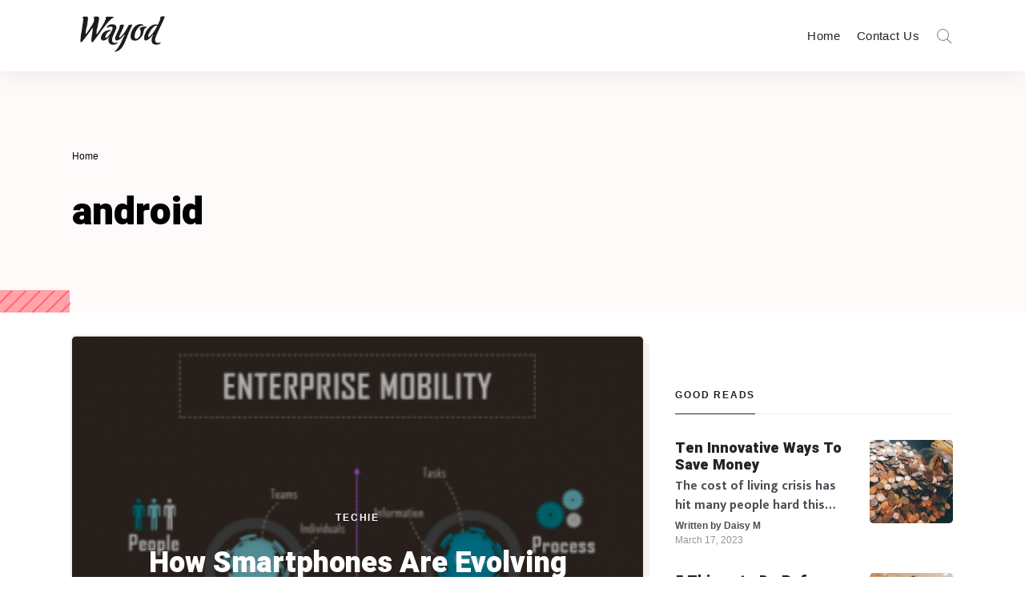

--- FILE ---
content_type: text/html; charset=UTF-8
request_url: https://www.wayodd.com/tag/android/
body_size: 23231
content:
<!DOCTYPE html>
<html dir="ltr" lang="en-US" prefix="og: https://ogp.me/ns#" class="no-js">
	<head>
		<meta charset="UTF-8">
		<meta http-equiv="X-UA-Compatible" content="IE=edge"/>
		<meta name="viewport" content="width=device-width, initial-scale=1, minimum-scale=1">
		<meta name="author" content="SeventhQueen"/>
		<link rel="profile" href="https://gmpg.org/xfn/11">
		
		<!-- Global site tag (gtag.js) - Google Analytics -->
<script async src="https://www.googletagmanager.com/gtag/js?id=G-VRTEEHE7QS"></script>
<script>
  window.dataLayer = window.dataLayer || [];
  function gtag(){dataLayer.push(arguments);}
  gtag('js', new Date());

  gtag('config', 'G-VRTEEHE7QS');
</script>
		
		

					<script>document.documentElement.classList.remove('no-js');</script>
			
		<title>android</title>
	<style>img:is([sizes="auto" i], [sizes^="auto," i]) { contain-intrinsic-size: 3000px 1500px }</style>
	
		<!-- All in One SEO 4.8.5 - aioseo.com -->
	<meta name="robots" content="noindex, max-image-preview:large" />
	<meta name="keywords" content="mobile,mobile technology,operating systems,ios,android" />
	<link rel="canonical" href="https://www.wayodd.com/tag/android/" />
	<meta name="generator" content="All in One SEO (AIOSEO) 4.8.5" />
		<script type="application/ld+json" class="aioseo-schema">
			{"@context":"https:\/\/schema.org","@graph":[{"@type":"BreadcrumbList","@id":"https:\/\/www.wayodd.com\/tag\/android\/#breadcrumblist","itemListElement":[{"@type":"ListItem","@id":"https:\/\/www.wayodd.com#listItem","position":1,"name":"Home","item":"https:\/\/www.wayodd.com","nextItem":{"@type":"ListItem","@id":"https:\/\/www.wayodd.com\/tag\/android\/#listItem","name":"android"}},{"@type":"ListItem","@id":"https:\/\/www.wayodd.com\/tag\/android\/#listItem","position":2,"name":"android","previousItem":{"@type":"ListItem","@id":"https:\/\/www.wayodd.com#listItem","name":"Home"}}]},{"@type":"CollectionPage","@id":"https:\/\/www.wayodd.com\/tag\/android\/#collectionpage","url":"https:\/\/www.wayodd.com\/tag\/android\/","name":"android","inLanguage":"en-US","isPartOf":{"@id":"https:\/\/www.wayodd.com\/#website"},"breadcrumb":{"@id":"https:\/\/www.wayodd.com\/tag\/android\/#breadcrumblist"}},{"@type":"Organization","@id":"https:\/\/www.wayodd.com\/#organization","name":"Wayod","url":"https:\/\/www.wayodd.com\/","logo":{"@type":"ImageObject","url":"https:\/\/www.wayodd.com\/wp-content\/uploads\/2019\/11\/cropped-WAYOD-Logo.png","@id":"https:\/\/www.wayodd.com\/tag\/android\/#organizationLogo","width":199,"height":80},"image":{"@id":"https:\/\/www.wayodd.com\/tag\/android\/#organizationLogo"}},{"@type":"WebSite","@id":"https:\/\/www.wayodd.com\/#website","url":"https:\/\/www.wayodd.com\/","name":"Wayod","inLanguage":"en-US","publisher":{"@id":"https:\/\/www.wayodd.com\/#organization"}}]}
		</script>
		<!-- All in One SEO -->

<link href='https://fonts.gstatic.com' crossorigin rel='preconnect' />
<link rel="alternate" type="application/rss+xml" title="Wayod &raquo; Feed" href="https://www.wayodd.com/feed/" />
<link rel="alternate" type="application/rss+xml" title="Wayod &raquo; Comments Feed" href="https://www.wayodd.com/comments/feed/" />
<link rel="alternate" type="application/rss+xml" title="Wayod &raquo; android Tag Feed" href="https://www.wayodd.com/tag/android/feed/" />
<script type="text/javascript">
/* <![CDATA[ */
window._wpemojiSettings = {"baseUrl":"https:\/\/s.w.org\/images\/core\/emoji\/16.0.1\/72x72\/","ext":".png","svgUrl":"https:\/\/s.w.org\/images\/core\/emoji\/16.0.1\/svg\/","svgExt":".svg","source":{"concatemoji":"https:\/\/www.wayodd.com\/wp-includes\/js\/wp-emoji-release.min.js?ver=6.8.3"}};
/*! This file is auto-generated */
!function(s,n){var o,i,e;function c(e){try{var t={supportTests:e,timestamp:(new Date).valueOf()};sessionStorage.setItem(o,JSON.stringify(t))}catch(e){}}function p(e,t,n){e.clearRect(0,0,e.canvas.width,e.canvas.height),e.fillText(t,0,0);var t=new Uint32Array(e.getImageData(0,0,e.canvas.width,e.canvas.height).data),a=(e.clearRect(0,0,e.canvas.width,e.canvas.height),e.fillText(n,0,0),new Uint32Array(e.getImageData(0,0,e.canvas.width,e.canvas.height).data));return t.every(function(e,t){return e===a[t]})}function u(e,t){e.clearRect(0,0,e.canvas.width,e.canvas.height),e.fillText(t,0,0);for(var n=e.getImageData(16,16,1,1),a=0;a<n.data.length;a++)if(0!==n.data[a])return!1;return!0}function f(e,t,n,a){switch(t){case"flag":return n(e,"\ud83c\udff3\ufe0f\u200d\u26a7\ufe0f","\ud83c\udff3\ufe0f\u200b\u26a7\ufe0f")?!1:!n(e,"\ud83c\udde8\ud83c\uddf6","\ud83c\udde8\u200b\ud83c\uddf6")&&!n(e,"\ud83c\udff4\udb40\udc67\udb40\udc62\udb40\udc65\udb40\udc6e\udb40\udc67\udb40\udc7f","\ud83c\udff4\u200b\udb40\udc67\u200b\udb40\udc62\u200b\udb40\udc65\u200b\udb40\udc6e\u200b\udb40\udc67\u200b\udb40\udc7f");case"emoji":return!a(e,"\ud83e\udedf")}return!1}function g(e,t,n,a){var r="undefined"!=typeof WorkerGlobalScope&&self instanceof WorkerGlobalScope?new OffscreenCanvas(300,150):s.createElement("canvas"),o=r.getContext("2d",{willReadFrequently:!0}),i=(o.textBaseline="top",o.font="600 32px Arial",{});return e.forEach(function(e){i[e]=t(o,e,n,a)}),i}function t(e){var t=s.createElement("script");t.src=e,t.defer=!0,s.head.appendChild(t)}"undefined"!=typeof Promise&&(o="wpEmojiSettingsSupports",i=["flag","emoji"],n.supports={everything:!0,everythingExceptFlag:!0},e=new Promise(function(e){s.addEventListener("DOMContentLoaded",e,{once:!0})}),new Promise(function(t){var n=function(){try{var e=JSON.parse(sessionStorage.getItem(o));if("object"==typeof e&&"number"==typeof e.timestamp&&(new Date).valueOf()<e.timestamp+604800&&"object"==typeof e.supportTests)return e.supportTests}catch(e){}return null}();if(!n){if("undefined"!=typeof Worker&&"undefined"!=typeof OffscreenCanvas&&"undefined"!=typeof URL&&URL.createObjectURL&&"undefined"!=typeof Blob)try{var e="postMessage("+g.toString()+"("+[JSON.stringify(i),f.toString(),p.toString(),u.toString()].join(",")+"));",a=new Blob([e],{type:"text/javascript"}),r=new Worker(URL.createObjectURL(a),{name:"wpTestEmojiSupports"});return void(r.onmessage=function(e){c(n=e.data),r.terminate(),t(n)})}catch(e){}c(n=g(i,f,p,u))}t(n)}).then(function(e){for(var t in e)n.supports[t]=e[t],n.supports.everything=n.supports.everything&&n.supports[t],"flag"!==t&&(n.supports.everythingExceptFlag=n.supports.everythingExceptFlag&&n.supports[t]);n.supports.everythingExceptFlag=n.supports.everythingExceptFlag&&!n.supports.flag,n.DOMReady=!1,n.readyCallback=function(){n.DOMReady=!0}}).then(function(){return e}).then(function(){var e;n.supports.everything||(n.readyCallback(),(e=n.source||{}).concatemoji?t(e.concatemoji):e.wpemoji&&e.twemoji&&(t(e.twemoji),t(e.wpemoji)))}))}((window,document),window._wpemojiSettings);
/* ]]> */
</script>
<style id='wp-emoji-styles-inline-css' type='text/css'>

	img.wp-smiley, img.emoji {
		display: inline !important;
		border: none !important;
		box-shadow: none !important;
		height: 1em !important;
		width: 1em !important;
		margin: 0 0.07em !important;
		vertical-align: -0.1em !important;
		background: none !important;
		padding: 0 !important;
	}
</style>
<link rel='stylesheet' id='wp-block-library-css' href='https://www.wayodd.com/wp-includes/css/dist/block-library/style.min.css?ver=6.8.3' type='text/css' media='all' />
<style id='wp-block-library-theme-inline-css' type='text/css'>
.wp-block-audio :where(figcaption){color:#555;font-size:13px;text-align:center}.is-dark-theme .wp-block-audio :where(figcaption){color:#ffffffa6}.wp-block-audio{margin:0 0 1em}.wp-block-code{border:1px solid #ccc;border-radius:4px;font-family:Menlo,Consolas,monaco,monospace;padding:.8em 1em}.wp-block-embed :where(figcaption){color:#555;font-size:13px;text-align:center}.is-dark-theme .wp-block-embed :where(figcaption){color:#ffffffa6}.wp-block-embed{margin:0 0 1em}.blocks-gallery-caption{color:#555;font-size:13px;text-align:center}.is-dark-theme .blocks-gallery-caption{color:#ffffffa6}:root :where(.wp-block-image figcaption){color:#555;font-size:13px;text-align:center}.is-dark-theme :root :where(.wp-block-image figcaption){color:#ffffffa6}.wp-block-image{margin:0 0 1em}.wp-block-pullquote{border-bottom:4px solid;border-top:4px solid;color:currentColor;margin-bottom:1.75em}.wp-block-pullquote cite,.wp-block-pullquote footer,.wp-block-pullquote__citation{color:currentColor;font-size:.8125em;font-style:normal;text-transform:uppercase}.wp-block-quote{border-left:.25em solid;margin:0 0 1.75em;padding-left:1em}.wp-block-quote cite,.wp-block-quote footer{color:currentColor;font-size:.8125em;font-style:normal;position:relative}.wp-block-quote:where(.has-text-align-right){border-left:none;border-right:.25em solid;padding-left:0;padding-right:1em}.wp-block-quote:where(.has-text-align-center){border:none;padding-left:0}.wp-block-quote.is-large,.wp-block-quote.is-style-large,.wp-block-quote:where(.is-style-plain){border:none}.wp-block-search .wp-block-search__label{font-weight:700}.wp-block-search__button{border:1px solid #ccc;padding:.375em .625em}:where(.wp-block-group.has-background){padding:1.25em 2.375em}.wp-block-separator.has-css-opacity{opacity:.4}.wp-block-separator{border:none;border-bottom:2px solid;margin-left:auto;margin-right:auto}.wp-block-separator.has-alpha-channel-opacity{opacity:1}.wp-block-separator:not(.is-style-wide):not(.is-style-dots){width:100px}.wp-block-separator.has-background:not(.is-style-dots){border-bottom:none;height:1px}.wp-block-separator.has-background:not(.is-style-wide):not(.is-style-dots){height:2px}.wp-block-table{margin:0 0 1em}.wp-block-table td,.wp-block-table th{word-break:normal}.wp-block-table :where(figcaption){color:#555;font-size:13px;text-align:center}.is-dark-theme .wp-block-table :where(figcaption){color:#ffffffa6}.wp-block-video :where(figcaption){color:#555;font-size:13px;text-align:center}.is-dark-theme .wp-block-video :where(figcaption){color:#ffffffa6}.wp-block-video{margin:0 0 1em}:root :where(.wp-block-template-part.has-background){margin-bottom:0;margin-top:0;padding:1.25em 2.375em}
</style>
<style id='classic-theme-styles-inline-css' type='text/css'>
/*! This file is auto-generated */
.wp-block-button__link{color:#fff;background-color:#32373c;border-radius:9999px;box-shadow:none;text-decoration:none;padding:calc(.667em + 2px) calc(1.333em + 2px);font-size:1.125em}.wp-block-file__button{background:#32373c;color:#fff;text-decoration:none}
</style>
<style id='filebird-block-filebird-gallery-style-inline-css' type='text/css'>
ul.filebird-block-filebird-gallery{margin:auto!important;padding:0!important;width:100%}ul.filebird-block-filebird-gallery.layout-grid{display:grid;grid-gap:20px;align-items:stretch;grid-template-columns:repeat(var(--columns),1fr);justify-items:stretch}ul.filebird-block-filebird-gallery.layout-grid li img{border:1px solid #ccc;box-shadow:2px 2px 6px 0 rgba(0,0,0,.3);height:100%;max-width:100%;-o-object-fit:cover;object-fit:cover;width:100%}ul.filebird-block-filebird-gallery.layout-masonry{-moz-column-count:var(--columns);-moz-column-gap:var(--space);column-gap:var(--space);-moz-column-width:var(--min-width);columns:var(--min-width) var(--columns);display:block;overflow:auto}ul.filebird-block-filebird-gallery.layout-masonry li{margin-bottom:var(--space)}ul.filebird-block-filebird-gallery li{list-style:none}ul.filebird-block-filebird-gallery li figure{height:100%;margin:0;padding:0;position:relative;width:100%}ul.filebird-block-filebird-gallery li figure figcaption{background:linear-gradient(0deg,rgba(0,0,0,.7),rgba(0,0,0,.3) 70%,transparent);bottom:0;box-sizing:border-box;color:#fff;font-size:.8em;margin:0;max-height:100%;overflow:auto;padding:3em .77em .7em;position:absolute;text-align:center;width:100%;z-index:2}ul.filebird-block-filebird-gallery li figure figcaption a{color:inherit}

</style>
<style id='global-styles-inline-css' type='text/css'>
:root{--wp--preset--aspect-ratio--square: 1;--wp--preset--aspect-ratio--4-3: 4/3;--wp--preset--aspect-ratio--3-4: 3/4;--wp--preset--aspect-ratio--3-2: 3/2;--wp--preset--aspect-ratio--2-3: 2/3;--wp--preset--aspect-ratio--16-9: 16/9;--wp--preset--aspect-ratio--9-16: 9/16;--wp--preset--color--black: #000000;--wp--preset--color--cyan-bluish-gray: #abb8c3;--wp--preset--color--white: #ffffff;--wp--preset--color--pale-pink: #f78da7;--wp--preset--color--vivid-red: #cf2e2e;--wp--preset--color--luminous-vivid-orange: #ff6900;--wp--preset--color--luminous-vivid-amber: #fcb900;--wp--preset--color--light-green-cyan: #7bdcb5;--wp--preset--color--vivid-green-cyan: #00d084;--wp--preset--color--pale-cyan-blue: #8ed1fc;--wp--preset--color--vivid-cyan-blue: #0693e3;--wp--preset--color--vivid-purple: #9b51e0;--wp--preset--color--primary: #ca6958;--wp--preset--color--very-light-gray: #eeeeee;--wp--preset--color--very-dark-gray: #313131;--wp--preset--gradient--vivid-cyan-blue-to-vivid-purple: linear-gradient(135deg,rgba(6,147,227,1) 0%,rgb(155,81,224) 100%);--wp--preset--gradient--light-green-cyan-to-vivid-green-cyan: linear-gradient(135deg,rgb(122,220,180) 0%,rgb(0,208,130) 100%);--wp--preset--gradient--luminous-vivid-amber-to-luminous-vivid-orange: linear-gradient(135deg,rgba(252,185,0,1) 0%,rgba(255,105,0,1) 100%);--wp--preset--gradient--luminous-vivid-orange-to-vivid-red: linear-gradient(135deg,rgba(255,105,0,1) 0%,rgb(207,46,46) 100%);--wp--preset--gradient--very-light-gray-to-cyan-bluish-gray: linear-gradient(135deg,rgb(238,238,238) 0%,rgb(169,184,195) 100%);--wp--preset--gradient--cool-to-warm-spectrum: linear-gradient(135deg,rgb(74,234,220) 0%,rgb(151,120,209) 20%,rgb(207,42,186) 40%,rgb(238,44,130) 60%,rgb(251,105,98) 80%,rgb(254,248,76) 100%);--wp--preset--gradient--blush-light-purple: linear-gradient(135deg,rgb(255,206,236) 0%,rgb(152,150,240) 100%);--wp--preset--gradient--blush-bordeaux: linear-gradient(135deg,rgb(254,205,165) 0%,rgb(254,45,45) 50%,rgb(107,0,62) 100%);--wp--preset--gradient--luminous-dusk: linear-gradient(135deg,rgb(255,203,112) 0%,rgb(199,81,192) 50%,rgb(65,88,208) 100%);--wp--preset--gradient--pale-ocean: linear-gradient(135deg,rgb(255,245,203) 0%,rgb(182,227,212) 50%,rgb(51,167,181) 100%);--wp--preset--gradient--electric-grass: linear-gradient(135deg,rgb(202,248,128) 0%,rgb(113,206,126) 100%);--wp--preset--gradient--midnight: linear-gradient(135deg,rgb(2,3,129) 0%,rgb(40,116,252) 100%);--wp--preset--font-size--small: 16px;--wp--preset--font-size--medium: 20px;--wp--preset--font-size--large: 36px;--wp--preset--font-size--x-large: 42px;--wp--preset--font-size--regular: 20px;--wp--preset--font-size--larger: 48px;--wp--preset--spacing--20: 0.44rem;--wp--preset--spacing--30: 0.67rem;--wp--preset--spacing--40: 1rem;--wp--preset--spacing--50: 1.5rem;--wp--preset--spacing--60: 2.25rem;--wp--preset--spacing--70: 3.38rem;--wp--preset--spacing--80: 5.06rem;--wp--preset--shadow--natural: 6px 6px 9px rgba(0, 0, 0, 0.2);--wp--preset--shadow--deep: 12px 12px 50px rgba(0, 0, 0, 0.4);--wp--preset--shadow--sharp: 6px 6px 0px rgba(0, 0, 0, 0.2);--wp--preset--shadow--outlined: 6px 6px 0px -3px rgba(255, 255, 255, 1), 6px 6px rgba(0, 0, 0, 1);--wp--preset--shadow--crisp: 6px 6px 0px rgba(0, 0, 0, 1);}:where(.is-layout-flex){gap: 0.5em;}:where(.is-layout-grid){gap: 0.5em;}body .is-layout-flex{display: flex;}.is-layout-flex{flex-wrap: wrap;align-items: center;}.is-layout-flex > :is(*, div){margin: 0;}body .is-layout-grid{display: grid;}.is-layout-grid > :is(*, div){margin: 0;}:where(.wp-block-columns.is-layout-flex){gap: 2em;}:where(.wp-block-columns.is-layout-grid){gap: 2em;}:where(.wp-block-post-template.is-layout-flex){gap: 1.25em;}:where(.wp-block-post-template.is-layout-grid){gap: 1.25em;}.has-black-color{color: var(--wp--preset--color--black) !important;}.has-cyan-bluish-gray-color{color: var(--wp--preset--color--cyan-bluish-gray) !important;}.has-white-color{color: var(--wp--preset--color--white) !important;}.has-pale-pink-color{color: var(--wp--preset--color--pale-pink) !important;}.has-vivid-red-color{color: var(--wp--preset--color--vivid-red) !important;}.has-luminous-vivid-orange-color{color: var(--wp--preset--color--luminous-vivid-orange) !important;}.has-luminous-vivid-amber-color{color: var(--wp--preset--color--luminous-vivid-amber) !important;}.has-light-green-cyan-color{color: var(--wp--preset--color--light-green-cyan) !important;}.has-vivid-green-cyan-color{color: var(--wp--preset--color--vivid-green-cyan) !important;}.has-pale-cyan-blue-color{color: var(--wp--preset--color--pale-cyan-blue) !important;}.has-vivid-cyan-blue-color{color: var(--wp--preset--color--vivid-cyan-blue) !important;}.has-vivid-purple-color{color: var(--wp--preset--color--vivid-purple) !important;}.has-black-background-color{background-color: var(--wp--preset--color--black) !important;}.has-cyan-bluish-gray-background-color{background-color: var(--wp--preset--color--cyan-bluish-gray) !important;}.has-white-background-color{background-color: var(--wp--preset--color--white) !important;}.has-pale-pink-background-color{background-color: var(--wp--preset--color--pale-pink) !important;}.has-vivid-red-background-color{background-color: var(--wp--preset--color--vivid-red) !important;}.has-luminous-vivid-orange-background-color{background-color: var(--wp--preset--color--luminous-vivid-orange) !important;}.has-luminous-vivid-amber-background-color{background-color: var(--wp--preset--color--luminous-vivid-amber) !important;}.has-light-green-cyan-background-color{background-color: var(--wp--preset--color--light-green-cyan) !important;}.has-vivid-green-cyan-background-color{background-color: var(--wp--preset--color--vivid-green-cyan) !important;}.has-pale-cyan-blue-background-color{background-color: var(--wp--preset--color--pale-cyan-blue) !important;}.has-vivid-cyan-blue-background-color{background-color: var(--wp--preset--color--vivid-cyan-blue) !important;}.has-vivid-purple-background-color{background-color: var(--wp--preset--color--vivid-purple) !important;}.has-black-border-color{border-color: var(--wp--preset--color--black) !important;}.has-cyan-bluish-gray-border-color{border-color: var(--wp--preset--color--cyan-bluish-gray) !important;}.has-white-border-color{border-color: var(--wp--preset--color--white) !important;}.has-pale-pink-border-color{border-color: var(--wp--preset--color--pale-pink) !important;}.has-vivid-red-border-color{border-color: var(--wp--preset--color--vivid-red) !important;}.has-luminous-vivid-orange-border-color{border-color: var(--wp--preset--color--luminous-vivid-orange) !important;}.has-luminous-vivid-amber-border-color{border-color: var(--wp--preset--color--luminous-vivid-amber) !important;}.has-light-green-cyan-border-color{border-color: var(--wp--preset--color--light-green-cyan) !important;}.has-vivid-green-cyan-border-color{border-color: var(--wp--preset--color--vivid-green-cyan) !important;}.has-pale-cyan-blue-border-color{border-color: var(--wp--preset--color--pale-cyan-blue) !important;}.has-vivid-cyan-blue-border-color{border-color: var(--wp--preset--color--vivid-cyan-blue) !important;}.has-vivid-purple-border-color{border-color: var(--wp--preset--color--vivid-purple) !important;}.has-vivid-cyan-blue-to-vivid-purple-gradient-background{background: var(--wp--preset--gradient--vivid-cyan-blue-to-vivid-purple) !important;}.has-light-green-cyan-to-vivid-green-cyan-gradient-background{background: var(--wp--preset--gradient--light-green-cyan-to-vivid-green-cyan) !important;}.has-luminous-vivid-amber-to-luminous-vivid-orange-gradient-background{background: var(--wp--preset--gradient--luminous-vivid-amber-to-luminous-vivid-orange) !important;}.has-luminous-vivid-orange-to-vivid-red-gradient-background{background: var(--wp--preset--gradient--luminous-vivid-orange-to-vivid-red) !important;}.has-very-light-gray-to-cyan-bluish-gray-gradient-background{background: var(--wp--preset--gradient--very-light-gray-to-cyan-bluish-gray) !important;}.has-cool-to-warm-spectrum-gradient-background{background: var(--wp--preset--gradient--cool-to-warm-spectrum) !important;}.has-blush-light-purple-gradient-background{background: var(--wp--preset--gradient--blush-light-purple) !important;}.has-blush-bordeaux-gradient-background{background: var(--wp--preset--gradient--blush-bordeaux) !important;}.has-luminous-dusk-gradient-background{background: var(--wp--preset--gradient--luminous-dusk) !important;}.has-pale-ocean-gradient-background{background: var(--wp--preset--gradient--pale-ocean) !important;}.has-electric-grass-gradient-background{background: var(--wp--preset--gradient--electric-grass) !important;}.has-midnight-gradient-background{background: var(--wp--preset--gradient--midnight) !important;}.has-small-font-size{font-size: var(--wp--preset--font-size--small) !important;}.has-medium-font-size{font-size: var(--wp--preset--font-size--medium) !important;}.has-large-font-size{font-size: var(--wp--preset--font-size--large) !important;}.has-x-large-font-size{font-size: var(--wp--preset--font-size--x-large) !important;}
:where(.wp-block-post-template.is-layout-flex){gap: 1.25em;}:where(.wp-block-post-template.is-layout-grid){gap: 1.25em;}
:where(.wp-block-columns.is-layout-flex){gap: 2em;}:where(.wp-block-columns.is-layout-grid){gap: 2em;}
:root :where(.wp-block-pullquote){font-size: 1.5em;line-height: 1.6;}
</style>
<link rel='stylesheet' id='contact-form-7-css' href='https://www.wayodd.com/wp-content/plugins/contact-form-7/includes/css/styles.css?ver=6.1.1' type='text/css' media='all' />
<link rel='stylesheet' id='sq-notes-css' href='https://www.wayodd.com/wp-content/plugins/typer-pro/core/elements/assets/css/notes/styles.css?ver=1.9.8' type='text/css' media='all' />
<link rel='stylesheet' id='sq-auth-style-css' href='https://www.wayodd.com/wp-content/plugins/typer-pro/core/elements/assets/css/auth.css?ver=6.8.3' type='text/css' media='all' />
<link rel='stylesheet' id='typer-global-css' href='https://www.wayodd.com/wp-content/themes/typer/assets/css/index.css?ver=1.1.1' type='text/css' media='all' />
<link rel='stylesheet' id='typer-icon-fonts-css' href='https://www.wayodd.com/wp-content/themes/typer/assets/fonts/style.css?ver=1.1.1' type='text/css' media='all' />
<link rel='stylesheet' id='pwaforwp-style-css' href='https://www.wayodd.com/wp-content/plugins/pwa-for-wp/assets/css/pwaforwp-main.min.css?ver=1.7.80' type='text/css' media='all' />
<script type="text/javascript" src="https://www.wayodd.com/wp-includes/js/jquery/jquery.min.js?ver=3.7.1" id="jquery-core-js"></script>
<script type="text/javascript" src="https://www.wayodd.com/wp-includes/js/jquery/jquery-migrate.min.js?ver=3.4.1" id="jquery-migrate-js"></script>
<link rel="https://api.w.org/" href="https://www.wayodd.com/wp-json/" /><link rel="alternate" title="JSON" type="application/json" href="https://www.wayodd.com/wp-json/wp/v2/tags/2354" /><link rel="EditURI" type="application/rsd+xml" title="RSD" href="https://www.wayodd.com/xmlrpc.php?rsd" />
<meta name="generator" content="WordPress 6.8.3" />
<link rel="preload" id="typer-global-preload" href="https://www.wayodd.com/wp-content/themes/typer/assets/css/index.css?ver=1.1.1" as="style">
<meta name="generator" content="Elementor 3.31.0; features: additional_custom_breakpoints, e_element_cache; settings: css_print_method-external, google_font-enabled, font_display-auto">


<script type="application/ld+json" class="saswp-schema-markup-output">
[{"@context":"https:\/\/schema.org\/","@type":"Blog","@id":"https:\/\/www.wayodd.com\/tag\/android\/#Blog","headline":"android","description":"","url":"https:\/\/www.wayodd.com\/tag\/android\/","blogPost":[{"@type":"BlogPosting","headline":"How Smartphones Are Evolving Enterprise Mobility","url":"https:\/\/www.wayodd.com\/how-smartphones-are-evolving-enterprise-mobility\/","datePublished":"2017-01-27T06:08:23+00:00","dateModified":"2017-01-27T06:08:23+00:00","mainEntityOfPage":"https:\/\/www.wayodd.com\/how-smartphones-are-evolving-enterprise-mobility\/","author":{"@type":"Person","name":"admin","url":"https:\/\/www.wayodd.com\/author\/admin\/","sameAs":[],"image":{"@type":"ImageObject","url":"https:\/\/secure.gravatar.com\/avatar\/0922f76f19d1a5064ec601a0711f7db822e0937ce08e731b1cfe81c517f08964?s=96&r=g","height":96,"width":96}},"publisher":{"@type":"Organization","name":"Wayod","url":"https:\/\/www.wayodd.com","logo":{"@type":"ImageObject","url":"https:\/\/www.wayodd.com\/wp-content\/uploads\/2019\/11\/cropped-WAYOD-Logo-1.png","width":"199","height":"80"}},"image":[{"@type":"ImageObject","@id":"https:\/\/www.wayodd.com\/how-smartphones-are-evolving-enterprise-mobility\/#primaryimage","url":"https:\/\/www.wayodd.com\/wp-content\/uploads\/2017\/01\/enterprise-mobility-1200x1167.png","width":"1200","height":"1167","caption":"enterprise mobility"}]},{"@type":"BlogPosting","headline":"Can Unknown Developers Really Challenge the iOS and Android?","url":"https:\/\/www.wayodd.com\/can-unknown-developers-really-challenge-the-ios-and-android\/","datePublished":"2013-04-17T07:55:34+00:00","dateModified":"2019-11-28T04:25:47+00:00","mainEntityOfPage":"https:\/\/www.wayodd.com\/can-unknown-developers-really-challenge-the-ios-and-android\/","author":{"@type":"Person","name":"Team","url":"https:\/\/www.wayodd.com\/author\/team\/","sameAs":[],"image":{"@type":"ImageObject","url":"https:\/\/secure.gravatar.com\/avatar\/2993222b13549a5548e775d0b67677eae9c9cb220e9d1cacb75091411d4992ec?s=96&r=g","height":96,"width":96}},"publisher":{"@type":"Organization","name":"Wayod","url":"https:\/\/www.wayodd.com","logo":{"@type":"ImageObject","url":"https:\/\/www.wayodd.com\/wp-content\/uploads\/2019\/11\/cropped-WAYOD-Logo-1.png","width":"199","height":"80"}},"image":[{"@type":"ImageObject","@id":"https:\/\/www.wayodd.com\/can-unknown-developers-really-challenge-the-ios-and-android\/#primaryimage","url":"https:\/\/www.wayodd.com\/wp-content\/uploads\/2013\/04\/images-6-1200x799.jpg","width":"1200","height":"799"}]}]},

{"@context":"https:\/\/schema.org\/","@graph":[{"@context":"https:\/\/schema.org\/","@type":"SiteNavigationElement","@id":"https:\/\/www.wayodd.com#cats1","name":"Home","url":"https:\/\/www.wayodd.com\/"},{"@context":"https:\/\/schema.org\/","@type":"SiteNavigationElement","@id":"https:\/\/www.wayodd.com#cats1","name":"Contact Us","url":"https:\/\/www.wayodd.com\/contact-us\/"}]}]
</script>

			<style>
				.e-con.e-parent:nth-of-type(n+4):not(.e-lazyloaded):not(.e-no-lazyload),
				.e-con.e-parent:nth-of-type(n+4):not(.e-lazyloaded):not(.e-no-lazyload) * {
					background-image: none !important;
				}
				@media screen and (max-height: 1024px) {
					.e-con.e-parent:nth-of-type(n+3):not(.e-lazyloaded):not(.e-no-lazyload),
					.e-con.e-parent:nth-of-type(n+3):not(.e-lazyloaded):not(.e-no-lazyload) * {
						background-image: none !important;
					}
				}
				@media screen and (max-height: 640px) {
					.e-con.e-parent:nth-of-type(n+2):not(.e-lazyloaded):not(.e-no-lazyload),
					.e-con.e-parent:nth-of-type(n+2):not(.e-lazyloaded):not(.e-no-lazyload) * {
						background-image: none !important;
					}
				}
			</style>
			<!-- There is no amphtml version available for this URL. --><meta name="pwaforwp" content="wordpress-plugin"/>
        <meta name="theme-color" content="#D5E0EB">
        <meta name="apple-mobile-web-app-title" content="Wayod">
        <meta name="application-name" content="Wayod">
        <meta name="apple-mobile-web-app-capable" content="yes">
        <meta name="apple-mobile-web-app-status-bar-style" content="default">
        <meta name="mobile-web-app-capable" content="yes">
        <meta name="apple-touch-fullscreen" content="yes">
<link rel="apple-touch-icon" sizes="192x192" href="https://www.wayodd.com/wp-content/plugins/pwa-for-wp/images/logo.png">
<link rel="apple-touch-icon" sizes="512x512" href="https://www.wayodd.com/wp-content/plugins/pwa-for-wp/images/logo-512x512.png">
		<style type="text/css" id="wp-custom-css">
			.has-featured-image.svq-panel--title-above .entry-header {
	margin-bottom: 30px;
}

.svq-body-section.svq-tpl-no-side .svq-panel {
	margin-bottom: 30px;
	margin-top: 30px;
}

.svq-main-page {
	margin-top: 30px;
}

.svq-share--floated.sticky_element {
	margin-bottom: 30px;
}

.single .svq-author-section .author-infobox span.posted-on {

    display: none;
}		</style>
		<style id="typer-css-vars">:root{--layout-max-width:1400px;--body-bg-h:0;--body-bg-s:0%;--body-bg-l:100%;--body-bg-contrast-color:#000000;--text-color:#4b4f56;--heading-color:#242424;--primary-h:9;--primary-s:52%;--primary-l:57%;--primary-contrast-color:#ffffff;--light-h:36;--light-s:33%;--light-l:97%;--light-contrast-color:#000000;--dark-h:0;--dark-s:0%;--dark-l:14%;--dark-contrast-color:#ffffff;--link-h:9;--link-s:52%;--link-l:57%;--link-contrast-color:#ffffff;--border-color:#f1ece4;--text-meta-color:#90949c;--font-family:Mukta;--font-size-sm:1rem;--font-size-md:1.13rem;--font-size-lg:1.19rem;--line-height-sm:1.5;--line-height-md:1.6;--line-height-lg:1.7;--heading-font-family:Heebo;--h1-font-weight:900;--h2-font-weight:900;--h3-font-weight:900;--h4-font-weight:900;--h5-font-weight:900;--h6-font-weight:900;--heading-line-height:1.2;--h1-font-size-sm:1.88rem;--h1-font-size-md:2.63rem;--h1-font-size-lg:3rem;--h2-font-size-sm:1.5rem;--h2-font-size-md:2.13rem;--h2-font-size-lg:2.63rem;--h3-font-size-sm:1.31rem;--h3-font-size-md:1.75rem;--h3-font-size-lg:2.13rem;--h4-font-size-sm:1.25rem;--h4-font-size-md:1.5rem;--h4-font-size-lg:1.75rem;--h5-font-size-sm:1.13rem;--h5-font-size-md:1.25rem;--h5-font-size-lg:1.5rem;--h6-font-size-sm:1rem;--h6-font-size-md:1rem;--h6-font-size-lg:1rem;--quote-font-family:Noto Serif;--related-color:#faf8f5;--related-h:36;--related-s:33%;--related-l:97%;--related-contrast-color:#000000;--media-max-height:800px;--fs-featured-section-title-sm:1.31rem;--fs-featured-section-title-md:1.75rem;--fs-featured-section-title-lg:2.13rem;--fs-featured-art-list-title-sm:1.75rem;--fs-featured-art-list-title-md:1.75rem;--fs-featured-art-list-title-lg:1.75rem;--line-clamp-featured-list-title:2;--featured-color:#fff3e0;--featured-h:37;--featured-s:100%;--featured-l:94%;--featured-contrast-color:#000000;--fs-article-list-title-sm:1.31rem;--fs-article-list-title-md:1.5rem;--fs-article-list-title-lg:1.75rem;--line-clamp-list-title:2;--fs-article-list-sm:1rem;--fs-article-list-md:1rem;--fs-article-list-lg:1.15rem;--fs-article-big-title-sm:1.5rem;--fs-article-big-title-md:1.75rem;--fs-article-big-title-lg:2.25rem;--line-clamp-big-title:2;--fs-article-big-sm:1rem;--fs-article-big-md:1rem;--fs-article-big-lg:1.25rem;--fs-article-card-title-sm:1.2rem;--fs-article-card-title-md:1.5rem;--fs-article-card-title-lg:1.5rem;--line-clamp-card-title:2;--line-clamp-grid-title:2;--fs-article-list-card-sm:1rem;--fs-article-list-card-md:1rem;--fs-article-list-card-lg:1.15rem;--archive-color:#fefafa;--archive-h:0;--archive-s:67%;--archive-l:99%;--archive-contrast-color:#000000;}</style><style id="kirki-inline-styles">.layout-boxed{background-color:#f4f4f4;}.svq-media-slider.svq-post-related:after, .svq-media-slider.svq-author-related:after{background-image:url("https://www.wayodd.com/wp-content/themes/typer/assets/img/related-bg.png");background-position:top;background-repeat:no-repeat;background-attachment:scroll;-webkit-background-size:cover;-moz-background-size:cover;-ms-background-size:cover;-o-background-size:cover;background-size:cover;}.svq-media-slider.svq-media-slider--featured:after{background-image:url("https://www.wayodd.com/wp-content/themes/typer/assets/img/featured-bg.png");background-position:top;background-repeat:no-repeat;background-attachment:scroll;-webkit-background-size:cover;-moz-background-size:cover;-ms-background-size:cover;-o-background-size:cover;background-size:cover;}body.archive .svq-panel:after{background-image:url("https://www.wayodd.com/wp-content/themes/typer/assets/img/category-panel-bg.png");background-position:initial;background-repeat:no-repeat;background-attachment:scroll;-webkit-background-size:auto;-moz-background-size:auto;-ms-background-size:auto;-o-background-size:auto;background-size:auto;}body.search .svq-panel:after{background-image:url("https://www.wayodd.com/wp-content/themes/typer/assets/img/category-panel-bg.png");background-position:initial;background-repeat:no-repeat;background-attachment:scroll;-webkit-background-size:auto;-moz-background-size:auto;-ms-background-size:auto;-o-background-size:auto;background-size:auto;}/* devanagari */
@font-face {
  font-family: 'Mukta';
  font-style: normal;
  font-weight: 400;
  font-display: swap;
  src: url(https://www.wayodd.com/wp-content/fonts/mukta/font) format('woff');
  unicode-range: U+0900-097F, U+1CD0-1CF9, U+200C-200D, U+20A8, U+20B9, U+20F0, U+25CC, U+A830-A839, U+A8E0-A8FF, U+11B00-11B09;
}
/* latin-ext */
@font-face {
  font-family: 'Mukta';
  font-style: normal;
  font-weight: 400;
  font-display: swap;
  src: url(https://www.wayodd.com/wp-content/fonts/mukta/font) format('woff');
  unicode-range: U+0100-02BA, U+02BD-02C5, U+02C7-02CC, U+02CE-02D7, U+02DD-02FF, U+0304, U+0308, U+0329, U+1D00-1DBF, U+1E00-1E9F, U+1EF2-1EFF, U+2020, U+20A0-20AB, U+20AD-20C0, U+2113, U+2C60-2C7F, U+A720-A7FF;
}
/* latin */
@font-face {
  font-family: 'Mukta';
  font-style: normal;
  font-weight: 400;
  font-display: swap;
  src: url(https://www.wayodd.com/wp-content/fonts/mukta/font) format('woff');
  unicode-range: U+0000-00FF, U+0131, U+0152-0153, U+02BB-02BC, U+02C6, U+02DA, U+02DC, U+0304, U+0308, U+0329, U+2000-206F, U+20AC, U+2122, U+2191, U+2193, U+2212, U+2215, U+FEFF, U+FFFD;
}
/* devanagari */
@font-face {
  font-family: 'Mukta';
  font-style: normal;
  font-weight: 700;
  font-display: swap;
  src: url(https://www.wayodd.com/wp-content/fonts/mukta/font) format('woff');
  unicode-range: U+0900-097F, U+1CD0-1CF9, U+200C-200D, U+20A8, U+20B9, U+20F0, U+25CC, U+A830-A839, U+A8E0-A8FF, U+11B00-11B09;
}
/* latin-ext */
@font-face {
  font-family: 'Mukta';
  font-style: normal;
  font-weight: 700;
  font-display: swap;
  src: url(https://www.wayodd.com/wp-content/fonts/mukta/font) format('woff');
  unicode-range: U+0100-02BA, U+02BD-02C5, U+02C7-02CC, U+02CE-02D7, U+02DD-02FF, U+0304, U+0308, U+0329, U+1D00-1DBF, U+1E00-1E9F, U+1EF2-1EFF, U+2020, U+20A0-20AB, U+20AD-20C0, U+2113, U+2C60-2C7F, U+A720-A7FF;
}
/* latin */
@font-face {
  font-family: 'Mukta';
  font-style: normal;
  font-weight: 700;
  font-display: swap;
  src: url(https://www.wayodd.com/wp-content/fonts/mukta/font) format('woff');
  unicode-range: U+0000-00FF, U+0131, U+0152-0153, U+02BB-02BC, U+02C6, U+02DA, U+02DC, U+0304, U+0308, U+0329, U+2000-206F, U+20AC, U+2122, U+2191, U+2193, U+2212, U+2215, U+FEFF, U+FFFD;
}/* hebrew */
@font-face {
  font-family: 'Heebo';
  font-style: normal;
  font-weight: 900;
  font-display: swap;
  src: url(https://www.wayodd.com/wp-content/fonts/heebo/font) format('woff');
  unicode-range: U+0307-0308, U+0590-05FF, U+200C-2010, U+20AA, U+25CC, U+FB1D-FB4F;
}
/* math */
@font-face {
  font-family: 'Heebo';
  font-style: normal;
  font-weight: 900;
  font-display: swap;
  src: url(https://www.wayodd.com/wp-content/fonts/heebo/font) format('woff');
  unicode-range: U+0302-0303, U+0305, U+0307-0308, U+0310, U+0312, U+0315, U+031A, U+0326-0327, U+032C, U+032F-0330, U+0332-0333, U+0338, U+033A, U+0346, U+034D, U+0391-03A1, U+03A3-03A9, U+03B1-03C9, U+03D1, U+03D5-03D6, U+03F0-03F1, U+03F4-03F5, U+2016-2017, U+2034-2038, U+203C, U+2040, U+2043, U+2047, U+2050, U+2057, U+205F, U+2070-2071, U+2074-208E, U+2090-209C, U+20D0-20DC, U+20E1, U+20E5-20EF, U+2100-2112, U+2114-2115, U+2117-2121, U+2123-214F, U+2190, U+2192, U+2194-21AE, U+21B0-21E5, U+21F1-21F2, U+21F4-2211, U+2213-2214, U+2216-22FF, U+2308-230B, U+2310, U+2319, U+231C-2321, U+2336-237A, U+237C, U+2395, U+239B-23B7, U+23D0, U+23DC-23E1, U+2474-2475, U+25AF, U+25B3, U+25B7, U+25BD, U+25C1, U+25CA, U+25CC, U+25FB, U+266D-266F, U+27C0-27FF, U+2900-2AFF, U+2B0E-2B11, U+2B30-2B4C, U+2BFE, U+3030, U+FF5B, U+FF5D, U+1D400-1D7FF, U+1EE00-1EEFF;
}
/* symbols */
@font-face {
  font-family: 'Heebo';
  font-style: normal;
  font-weight: 900;
  font-display: swap;
  src: url(https://www.wayodd.com/wp-content/fonts/heebo/font) format('woff');
  unicode-range: U+0001-000C, U+000E-001F, U+007F-009F, U+20DD-20E0, U+20E2-20E4, U+2150-218F, U+2190, U+2192, U+2194-2199, U+21AF, U+21E6-21F0, U+21F3, U+2218-2219, U+2299, U+22C4-22C6, U+2300-243F, U+2440-244A, U+2460-24FF, U+25A0-27BF, U+2800-28FF, U+2921-2922, U+2981, U+29BF, U+29EB, U+2B00-2BFF, U+4DC0-4DFF, U+FFF9-FFFB, U+10140-1018E, U+10190-1019C, U+101A0, U+101D0-101FD, U+102E0-102FB, U+10E60-10E7E, U+1D2C0-1D2D3, U+1D2E0-1D37F, U+1F000-1F0FF, U+1F100-1F1AD, U+1F1E6-1F1FF, U+1F30D-1F30F, U+1F315, U+1F31C, U+1F31E, U+1F320-1F32C, U+1F336, U+1F378, U+1F37D, U+1F382, U+1F393-1F39F, U+1F3A7-1F3A8, U+1F3AC-1F3AF, U+1F3C2, U+1F3C4-1F3C6, U+1F3CA-1F3CE, U+1F3D4-1F3E0, U+1F3ED, U+1F3F1-1F3F3, U+1F3F5-1F3F7, U+1F408, U+1F415, U+1F41F, U+1F426, U+1F43F, U+1F441-1F442, U+1F444, U+1F446-1F449, U+1F44C-1F44E, U+1F453, U+1F46A, U+1F47D, U+1F4A3, U+1F4B0, U+1F4B3, U+1F4B9, U+1F4BB, U+1F4BF, U+1F4C8-1F4CB, U+1F4D6, U+1F4DA, U+1F4DF, U+1F4E3-1F4E6, U+1F4EA-1F4ED, U+1F4F7, U+1F4F9-1F4FB, U+1F4FD-1F4FE, U+1F503, U+1F507-1F50B, U+1F50D, U+1F512-1F513, U+1F53E-1F54A, U+1F54F-1F5FA, U+1F610, U+1F650-1F67F, U+1F687, U+1F68D, U+1F691, U+1F694, U+1F698, U+1F6AD, U+1F6B2, U+1F6B9-1F6BA, U+1F6BC, U+1F6C6-1F6CF, U+1F6D3-1F6D7, U+1F6E0-1F6EA, U+1F6F0-1F6F3, U+1F6F7-1F6FC, U+1F700-1F7FF, U+1F800-1F80B, U+1F810-1F847, U+1F850-1F859, U+1F860-1F887, U+1F890-1F8AD, U+1F8B0-1F8BB, U+1F8C0-1F8C1, U+1F900-1F90B, U+1F93B, U+1F946, U+1F984, U+1F996, U+1F9E9, U+1FA00-1FA6F, U+1FA70-1FA7C, U+1FA80-1FA89, U+1FA8F-1FAC6, U+1FACE-1FADC, U+1FADF-1FAE9, U+1FAF0-1FAF8, U+1FB00-1FBFF;
}
/* latin-ext */
@font-face {
  font-family: 'Heebo';
  font-style: normal;
  font-weight: 900;
  font-display: swap;
  src: url(https://www.wayodd.com/wp-content/fonts/heebo/font) format('woff');
  unicode-range: U+0100-02BA, U+02BD-02C5, U+02C7-02CC, U+02CE-02D7, U+02DD-02FF, U+0304, U+0308, U+0329, U+1D00-1DBF, U+1E00-1E9F, U+1EF2-1EFF, U+2020, U+20A0-20AB, U+20AD-20C0, U+2113, U+2C60-2C7F, U+A720-A7FF;
}
/* latin */
@font-face {
  font-family: 'Heebo';
  font-style: normal;
  font-weight: 900;
  font-display: swap;
  src: url(https://www.wayodd.com/wp-content/fonts/heebo/font) format('woff');
  unicode-range: U+0000-00FF, U+0131, U+0152-0153, U+02BB-02BC, U+02C6, U+02DA, U+02DC, U+0304, U+0308, U+0329, U+2000-206F, U+20AC, U+2122, U+2191, U+2193, U+2212, U+2215, U+FEFF, U+FFFD;
}/* cyrillic-ext */
@font-face {
  font-family: 'Noto Serif';
  font-style: italic;
  font-weight: 400;
  font-stretch: normal;
  font-display: swap;
  src: url(https://www.wayodd.com/wp-content/fonts/noto-serif/font) format('woff');
  unicode-range: U+0460-052F, U+1C80-1C8A, U+20B4, U+2DE0-2DFF, U+A640-A69F, U+FE2E-FE2F;
}
/* cyrillic */
@font-face {
  font-family: 'Noto Serif';
  font-style: italic;
  font-weight: 400;
  font-stretch: normal;
  font-display: swap;
  src: url(https://www.wayodd.com/wp-content/fonts/noto-serif/font) format('woff');
  unicode-range: U+0301, U+0400-045F, U+0490-0491, U+04B0-04B1, U+2116;
}
/* greek-ext */
@font-face {
  font-family: 'Noto Serif';
  font-style: italic;
  font-weight: 400;
  font-stretch: normal;
  font-display: swap;
  src: url(https://www.wayodd.com/wp-content/fonts/noto-serif/font) format('woff');
  unicode-range: U+1F00-1FFF;
}
/* greek */
@font-face {
  font-family: 'Noto Serif';
  font-style: italic;
  font-weight: 400;
  font-stretch: normal;
  font-display: swap;
  src: url(https://www.wayodd.com/wp-content/fonts/noto-serif/font) format('woff');
  unicode-range: U+0370-0377, U+037A-037F, U+0384-038A, U+038C, U+038E-03A1, U+03A3-03FF;
}
/* math */
@font-face {
  font-family: 'Noto Serif';
  font-style: italic;
  font-weight: 400;
  font-stretch: normal;
  font-display: swap;
  src: url(https://www.wayodd.com/wp-content/fonts/noto-serif/font) format('woff');
  unicode-range: U+0302-0303, U+0305, U+0307-0308, U+0310, U+0312, U+0315, U+031A, U+0326-0327, U+032C, U+032F-0330, U+0332-0333, U+0338, U+033A, U+0346, U+034D, U+0391-03A1, U+03A3-03A9, U+03B1-03C9, U+03D1, U+03D5-03D6, U+03F0-03F1, U+03F4-03F5, U+2016-2017, U+2034-2038, U+203C, U+2040, U+2043, U+2047, U+2050, U+2057, U+205F, U+2070-2071, U+2074-208E, U+2090-209C, U+20D0-20DC, U+20E1, U+20E5-20EF, U+2100-2112, U+2114-2115, U+2117-2121, U+2123-214F, U+2190, U+2192, U+2194-21AE, U+21B0-21E5, U+21F1-21F2, U+21F4-2211, U+2213-2214, U+2216-22FF, U+2308-230B, U+2310, U+2319, U+231C-2321, U+2336-237A, U+237C, U+2395, U+239B-23B7, U+23D0, U+23DC-23E1, U+2474-2475, U+25AF, U+25B3, U+25B7, U+25BD, U+25C1, U+25CA, U+25CC, U+25FB, U+266D-266F, U+27C0-27FF, U+2900-2AFF, U+2B0E-2B11, U+2B30-2B4C, U+2BFE, U+3030, U+FF5B, U+FF5D, U+1D400-1D7FF, U+1EE00-1EEFF;
}
/* vietnamese */
@font-face {
  font-family: 'Noto Serif';
  font-style: italic;
  font-weight: 400;
  font-stretch: normal;
  font-display: swap;
  src: url(https://www.wayodd.com/wp-content/fonts/noto-serif/font) format('woff');
  unicode-range: U+0102-0103, U+0110-0111, U+0128-0129, U+0168-0169, U+01A0-01A1, U+01AF-01B0, U+0300-0301, U+0303-0304, U+0308-0309, U+0323, U+0329, U+1EA0-1EF9, U+20AB;
}
/* latin-ext */
@font-face {
  font-family: 'Noto Serif';
  font-style: italic;
  font-weight: 400;
  font-stretch: normal;
  font-display: swap;
  src: url(https://www.wayodd.com/wp-content/fonts/noto-serif/font) format('woff');
  unicode-range: U+0100-02BA, U+02BD-02C5, U+02C7-02CC, U+02CE-02D7, U+02DD-02FF, U+0304, U+0308, U+0329, U+1D00-1DBF, U+1E00-1E9F, U+1EF2-1EFF, U+2020, U+20A0-20AB, U+20AD-20C0, U+2113, U+2C60-2C7F, U+A720-A7FF;
}
/* latin */
@font-face {
  font-family: 'Noto Serif';
  font-style: italic;
  font-weight: 400;
  font-stretch: normal;
  font-display: swap;
  src: url(https://www.wayodd.com/wp-content/fonts/noto-serif/font) format('woff');
  unicode-range: U+0000-00FF, U+0131, U+0152-0153, U+02BB-02BC, U+02C6, U+02DA, U+02DC, U+0304, U+0308, U+0329, U+2000-206F, U+20AC, U+2122, U+2191, U+2193, U+2212, U+2215, U+FEFF, U+FFFD;
}
/* cyrillic-ext */
@font-face {
  font-family: 'Noto Serif';
  font-style: normal;
  font-weight: 400;
  font-stretch: normal;
  font-display: swap;
  src: url(https://www.wayodd.com/wp-content/fonts/noto-serif/font) format('woff');
  unicode-range: U+0460-052F, U+1C80-1C8A, U+20B4, U+2DE0-2DFF, U+A640-A69F, U+FE2E-FE2F;
}
/* cyrillic */
@font-face {
  font-family: 'Noto Serif';
  font-style: normal;
  font-weight: 400;
  font-stretch: normal;
  font-display: swap;
  src: url(https://www.wayodd.com/wp-content/fonts/noto-serif/font) format('woff');
  unicode-range: U+0301, U+0400-045F, U+0490-0491, U+04B0-04B1, U+2116;
}
/* greek-ext */
@font-face {
  font-family: 'Noto Serif';
  font-style: normal;
  font-weight: 400;
  font-stretch: normal;
  font-display: swap;
  src: url(https://www.wayodd.com/wp-content/fonts/noto-serif/font) format('woff');
  unicode-range: U+1F00-1FFF;
}
/* greek */
@font-face {
  font-family: 'Noto Serif';
  font-style: normal;
  font-weight: 400;
  font-stretch: normal;
  font-display: swap;
  src: url(https://www.wayodd.com/wp-content/fonts/noto-serif/font) format('woff');
  unicode-range: U+0370-0377, U+037A-037F, U+0384-038A, U+038C, U+038E-03A1, U+03A3-03FF;
}
/* math */
@font-face {
  font-family: 'Noto Serif';
  font-style: normal;
  font-weight: 400;
  font-stretch: normal;
  font-display: swap;
  src: url(https://www.wayodd.com/wp-content/fonts/noto-serif/font) format('woff');
  unicode-range: U+0302-0303, U+0305, U+0307-0308, U+0310, U+0312, U+0315, U+031A, U+0326-0327, U+032C, U+032F-0330, U+0332-0333, U+0338, U+033A, U+0346, U+034D, U+0391-03A1, U+03A3-03A9, U+03B1-03C9, U+03D1, U+03D5-03D6, U+03F0-03F1, U+03F4-03F5, U+2016-2017, U+2034-2038, U+203C, U+2040, U+2043, U+2047, U+2050, U+2057, U+205F, U+2070-2071, U+2074-208E, U+2090-209C, U+20D0-20DC, U+20E1, U+20E5-20EF, U+2100-2112, U+2114-2115, U+2117-2121, U+2123-214F, U+2190, U+2192, U+2194-21AE, U+21B0-21E5, U+21F1-21F2, U+21F4-2211, U+2213-2214, U+2216-22FF, U+2308-230B, U+2310, U+2319, U+231C-2321, U+2336-237A, U+237C, U+2395, U+239B-23B7, U+23D0, U+23DC-23E1, U+2474-2475, U+25AF, U+25B3, U+25B7, U+25BD, U+25C1, U+25CA, U+25CC, U+25FB, U+266D-266F, U+27C0-27FF, U+2900-2AFF, U+2B0E-2B11, U+2B30-2B4C, U+2BFE, U+3030, U+FF5B, U+FF5D, U+1D400-1D7FF, U+1EE00-1EEFF;
}
/* vietnamese */
@font-face {
  font-family: 'Noto Serif';
  font-style: normal;
  font-weight: 400;
  font-stretch: normal;
  font-display: swap;
  src: url(https://www.wayodd.com/wp-content/fonts/noto-serif/font) format('woff');
  unicode-range: U+0102-0103, U+0110-0111, U+0128-0129, U+0168-0169, U+01A0-01A1, U+01AF-01B0, U+0300-0301, U+0303-0304, U+0308-0309, U+0323, U+0329, U+1EA0-1EF9, U+20AB;
}
/* latin-ext */
@font-face {
  font-family: 'Noto Serif';
  font-style: normal;
  font-weight: 400;
  font-stretch: normal;
  font-display: swap;
  src: url(https://www.wayodd.com/wp-content/fonts/noto-serif/font) format('woff');
  unicode-range: U+0100-02BA, U+02BD-02C5, U+02C7-02CC, U+02CE-02D7, U+02DD-02FF, U+0304, U+0308, U+0329, U+1D00-1DBF, U+1E00-1E9F, U+1EF2-1EFF, U+2020, U+20A0-20AB, U+20AD-20C0, U+2113, U+2C60-2C7F, U+A720-A7FF;
}
/* latin */
@font-face {
  font-family: 'Noto Serif';
  font-style: normal;
  font-weight: 400;
  font-stretch: normal;
  font-display: swap;
  src: url(https://www.wayodd.com/wp-content/fonts/noto-serif/font) format('woff');
  unicode-range: U+0000-00FF, U+0131, U+0152-0153, U+02BB-02BC, U+02C6, U+02DA, U+02DC, U+0304, U+0308, U+0329, U+2000-206F, U+20AC, U+2122, U+2191, U+2193, U+2212, U+2215, U+FEFF, U+FFFD;
}</style>	</head>

	<body data-rsssl=1 class="archive tag tag-android tag-2354 wp-custom-logo wp-embed-responsive wp-theme-typer wp-child-theme-typer-child hfeed has-sidebar elementor-default elementor-kit-18852">
				
		
		<div class="svq-page-wrapper">
			<a class="skip-link screen-reader-text" href="#primary">Skip to content</a>

			
<div id="header" class="svq-header-section theme-color-light svq-menu--right">
		<div class="navbar-container">
		<nav class="navbar navbar-expand-lg svq-content--large">
			<div class="ty-logo">
				<a href="https://www.wayodd.com" class="custom-logo-link" rel="home"><img width="199" height="80" src="https://www.wayodd.com/wp-content/uploads/2019/11/cropped-WAYOD-Logo.png" class="custom-logo d-none d-md-block" alt="" /> <img width="199" height="80" src="https://www.wayodd.com/wp-content/uploads/2019/11/cropped-WAYOD-Logo-1.png" class="custom-logo d-md-none" alt="" /></a>			</div>

			<div class="navbar-custom-toggler collapsed" data-toggle="collapse" data-target="#typerMainMenu"
			     aria-controls="typerMainMenu" aria-expanded="false" aria-label="Toggle navigation" role="button"
			     data-mobile-style="full-height">
				<span></span>
				<span></span>
				<span></span>
			</div>

			<div class="navbar-collapse collapse" id="typerMainMenu">
				<ul id="menu-cats1" class="navbar-nav mr-auto"><li itemscope="itemscope" itemtype="https://www.schema.org/SiteNavigationElement" id="menu-item-13814" class="menu-item menu-item-type-post_type menu-item-object-page menu-item-home menu-item-13814 nav-item"><a title="Home" href="https://www.wayodd.com/" class="nav-link">Home</a></li>
<li itemscope="itemscope" itemtype="https://www.schema.org/SiteNavigationElement" id="menu-item-13815" class="menu-item menu-item-type-post_type menu-item-object-page menu-item-13815 nav-item"><a title="Contact Us" href="https://www.wayodd.com/contact-us/" class="nav-link">Contact Us</a></li>
</ul>
									<form class="form-inline pl-lg-7 my-2 my-lg-0" method="get" id="searchform"
					      action="https://www.wayodd.com/">
						<div class="ty-search">
							<a href="#" class="btn btn-link btn-search-toggle" data-action="btn-search-toggle">
							<span class="btn--default-state">
								<span class="svq-icon icon-search icon--x18"></span>							</span>
								<span class="btn--active-state">
								<span class="svq-icon icon-close icon--x18"></span>							</span>
							</a>
							<input class="form-control ty-search-input" type="text"
							       name="s"
							       value=""
							       placeholder="What do you want to find?"
							       aria-label="Search">
						</div>
					</form>
							</div>
		</nav>
	</div>
</div>

<div class="svq-body-section svq-tpl-sr svq-content--small">
	<div class="svq-site-content">

		
<div class="svq-panel svq-panel--light">
	<header class="entry-header entry-header--default">
		<div class="entry-header-content">
			
<nav aria-label="breadcrumb" class="svq-breadcrumb">
	
		<ol class="breadcrumb will-animate" itemscope itemtype="http://schema.org/BreadcrumbList"  data-cssanimate="fadeInDown"><li itemprop="itemListElement" itemscope itemtype="http://schema.org/ListItem" class="breadcrumb__item active"><a itemprop="item" class="breadcrumb__link" href="https://www.wayodd.com/" title="Wayod" ><span itemprop="name">Home</span></a><meta itemprop="position" content="1" /></li>
		</ol></nav>

			<h1 class="entry-title">
				android			</h1>
					</div>
	</header>

	
</div>

	<main id="primary" class="svq-main-page">
		<div class="svq-page type-page">
			<div class="entry-content">
				
	<div class="svq-media-masonry">
		<div class="svq-masonry-articles svq-article--list-card svq-masonry-lg-2 svq-masonry-md-2 svq-masonry-sm-1">
			<div class="svq-grid-sizer"></div>
			
<div class="svq-article-col  svq-masonry-span">
	<article class="post-18268 post type-post status-publish format-standard hentry category-techie tag-android tag-android-developers-india sticky svq-article has-post-thumbnail    ">

		
<div class="post-thumbnail">
	
	<figure class="svq-media-image">
		<div class="svq-progressive">
			<div class="aspect-ratio-placeholder-fill aspect-ratio-1-1"></div>
			<div class="svq-progressive__placeholder-image ">
				<a href="https://www.wayodd.com/how-smartphones-are-evolving-enterprise-mobility/">
					<img width="120" height="120" src="https://www.wayodd.com/wp-content/uploads/2017/01/enterprise-mobility-120x120.png" class="svq-progressive__image wp-post-image" alt="enterprise mobility" data-object-fit="cover" decoding="async" srcset="https://www.wayodd.com/wp-content/uploads/2017/01/enterprise-mobility-120x120.png 120w, https://www.wayodd.com/wp-content/uploads/2017/01/enterprise-mobility-150x150.png 150w, https://www.wayodd.com/wp-content/uploads/2017/01/enterprise-mobility-350x350.png 350w, https://www.wayodd.com/wp-content/uploads/2017/01/enterprise-mobility-240x240.png 240w, https://www.wayodd.com/wp-content/uploads/2017/01/enterprise-mobility-100x100.png 100w, https://www.wayodd.com/wp-content/uploads/2017/01/enterprise-mobility-45x44.png 45w" sizes="100vw" />					<span class="svq-img-loader"></span>
					<noscript>
						<img width="150" height="150" src="https://www.wayodd.com/wp-content/uploads/2017/01/enterprise-mobility-150x150.png" class="skip-lazy wp-post-image" alt="enterprise mobility" decoding="async" srcset="https://www.wayodd.com/wp-content/uploads/2017/01/enterprise-mobility-150x150.png 150w, https://www.wayodd.com/wp-content/uploads/2017/01/enterprise-mobility-350x350.png 350w, https://www.wayodd.com/wp-content/uploads/2017/01/enterprise-mobility-240x240.png 240w, https://www.wayodd.com/wp-content/uploads/2017/01/enterprise-mobility-120x120.png 120w, https://www.wayodd.com/wp-content/uploads/2017/01/enterprise-mobility-100x100.png 100w, https://www.wayodd.com/wp-content/uploads/2017/01/enterprise-mobility-45x44.png 45w" sizes="100vw" />					</noscript>
				</a>
			</div>
		</div>
		<figcaption class="svq-figcaption will-animate" data-cssanimate="fadeIn">
					</figcaption>
	</figure>

	</div>

				<div class="svq-article-content">
			
			
	<ol class="meta-category "
	    data-cssanimate="fadeInDown">
					<li class="meta-category__item">
				<a href="https://www.wayodd.com/techie/" class="meta-category__link">
					Techie				</a>
							</li>
			</ol>
	<div class="heading-title">
		<div class="heading-title-content">
			<h4 class="heading-title-text">
				<a href="https://www.wayodd.com/how-smartphones-are-evolving-enterprise-mobility/" class="heading-title-link">
					How Smartphones Are Evolving Enterprise Mobility				</a>
			</h4>
		</div>
	</div>

<div class="post-excerpt">
	
	
			<a href="https://www.wayodd.com/how-smartphones-are-evolving-enterprise-mobility/" class="screen-reader-link">
			Mobility has changed our way to live, work, and play. We are so much dependent on our smartphone to get instant answer. We have headed to an event at least for once in our life while turning the Google Maps on because of unknown location. We capture very first great moments of our child with		</a>
	</div>

<div class="entry-meta">
			<div class="author-avatar">
			<a href="https://www.wayodd.com/author/admin/" rel="author">
				<img alt='' src='https://secure.gravatar.com/avatar/0922f76f19d1a5064ec601a0711f7db822e0937ce08e731b1cfe81c517f08964?s=60&#038;r=g' srcset='https://secure.gravatar.com/avatar/0922f76f19d1a5064ec601a0711f7db822e0937ce08e731b1cfe81c517f08964?s=120&#038;r=g 2x' class='avatar avatar-60 photo avatar-img' height='60' width='60' decoding='async'/>			</a>
		</div>
	
	<div class="entry-meta__content">
							<span class="posted-on">
					<a href="https://www.wayodd.com/how-smartphones-are-evolving-enterprise-mobility/" rel="bookmark" class="posted-on__updated"><time class="entry-date published" datetime="2017-01-27T06:08:23+00:00">January 27, 2017</time><time class="modify-date hide hidden updated d-none" datetime="2017-01-27T06:08:23+00:00">January 27, 2017</time></a>				</span>
			</div>

	</div>

					</div>
	
	</article>
</div>

<div class="svq-article-col  ">
	<article class="post-9217 post type-post status-publish format-standard hentry category-mobile tag-android tag-ios tag-mobile tag-mobile-technology tag-operating-systems-2 svq-article has-post-thumbnail    ">

		
		
			
<div class="post-thumbnail">
	
	<figure class="svq-media-image">
		<div class="svq-progressive">
			<div class="aspect-ratio-placeholder-fill aspect-ratio-1-1"></div>
			<div class="svq-progressive__placeholder-image ">
				<a href="https://www.wayodd.com/can-unknown-developers-really-challenge-the-ios-and-android/">
					<img width="120" height="120" src="https://www.wayodd.com/wp-content/uploads/2013/04/images-6-120x120.jpg" class="svq-progressive__image wp-post-image" alt="" data-object-fit="cover" decoding="async" srcset="https://www.wayodd.com/wp-content/uploads/2013/04/images-6-120x120.jpg 120w, https://www.wayodd.com/wp-content/uploads/2013/04/images-6-150x150.jpg 150w, https://www.wayodd.com/wp-content/uploads/2013/04/images-6-100x100.jpg 100w" sizes="100vw" />					<span class="svq-img-loader"></span>
					<noscript>
						<img width="150" height="150" src="https://www.wayodd.com/wp-content/uploads/2013/04/images-6-150x150.jpg" class="skip-lazy wp-post-image" alt="" decoding="async" srcset="https://www.wayodd.com/wp-content/uploads/2013/04/images-6-150x150.jpg 150w, https://www.wayodd.com/wp-content/uploads/2013/04/images-6-120x120.jpg 120w, https://www.wayodd.com/wp-content/uploads/2013/04/images-6-100x100.jpg 100w" sizes="100vw" />					</noscript>
				</a>
			</div>
		</div>
		<figcaption class="svq-figcaption will-animate" data-cssanimate="fadeIn">
					</figcaption>
	</figure>

	</div>

	<ol class="meta-category "
	    data-cssanimate="fadeInDown">
					<li class="meta-category__item">
				<a href="https://www.wayodd.com/techie/mobile/" class="meta-category__link">
					Mobile				</a>
							</li>
			</ol>
	<div class="heading-title">
		<div class="heading-title-content">
			<h4 class="heading-title-text">
				<a href="https://www.wayodd.com/can-unknown-developers-really-challenge-the-ios-and-android/" class="heading-title-link">
					Can Unknown Developers Really Challenge the iOS and Android?				</a>
			</h4>
		</div>
	</div>

<div class="post-excerpt">
	
	
			<a href="https://www.wayodd.com/can-unknown-developers-really-challenge-the-ios-and-android/" class="screen-reader-link">
			The mobile market war seems ready to explode in 2013. Many companies, some you may recognize and some you won&#8217;t, are working on new mobile operating systems to challenge the two dominate operating systems. Each company has their own strategy, but the combined sales Android and iOS take up of 9		</a>
	</div>

<div class="entry-meta">
			<div class="author-avatar">
			<a href="https://www.wayodd.com/author/team/" rel="author">
				<img alt='' src='https://secure.gravatar.com/avatar/2993222b13549a5548e775d0b67677eae9c9cb220e9d1cacb75091411d4992ec?s=60&#038;r=g' srcset='https://secure.gravatar.com/avatar/2993222b13549a5548e775d0b67677eae9c9cb220e9d1cacb75091411d4992ec?s=120&#038;r=g 2x' class='avatar avatar-60 photo avatar-img' height='60' width='60' decoding='async'/>			</a>
		</div>
	
	<div class="entry-meta__content">
							<span class="posted-on">
					<a href="https://www.wayodd.com/can-unknown-developers-really-challenge-the-ios-and-android/" rel="bookmark" class="posted-on__updated"><time class="entry-date published" datetime="2013-04-17T07:55:34+00:00">April 17, 2013</time><time class="modify-date hide hidden updated d-none" datetime="2019-11-28T04:25:47+00:00">November 28, 2019</time></a>				</span>
			</div>

	</div>

			
	</article>
</div>
		</div>

		
	</div>
			</div>
		</div>
	</main><!-- #primary -->

	
	
	
	<div class="svq-sidebar-page primary-sidebar" id="primary-sidebar">
		<div class="svq-sidebar-content widget-area "
		     data-stick-to="primary-sidebar" data-top="80">
			<section id="sq_articles-3" class="widget svq-articles-latest"><h3 class="widget-title"><span>Good Reads</span></h3><div class="svq-article--list svq-article--widget">
<div class="svq-article-col ">
	<article class="post-22474 post type-post status-publish format-standard hentry category-finance svq-article has-post-thumbnail ty-thumb-right">

		
<div class="post-thumbnail">
	
	<figure class="svq-media-image">
		<div class="svq-progressive">
			<div class="aspect-ratio-placeholder-fill aspect-ratio-1-1"></div>
			<div class="svq-progressive__placeholder-image ">
				<a href="https://www.wayodd.com/ten-innovative-ways-to-save-money/">
					<img width="120" height="120" src="https://www.wayodd.com/wp-content/uploads/2023/03/pexels-pixabay-259165-120x120.jpg" class="svq-progressive__image wp-post-image" alt="" data-object-fit="cover" decoding="async" srcset="https://www.wayodd.com/wp-content/uploads/2023/03/pexels-pixabay-259165-120x120.jpg 120w, https://www.wayodd.com/wp-content/uploads/2023/03/pexels-pixabay-259165-150x150.jpg 150w, https://www.wayodd.com/wp-content/uploads/2023/03/pexels-pixabay-259165-700x700.jpg 700w, https://www.wayodd.com/wp-content/uploads/2023/03/pexels-pixabay-259165-350x350.jpg 350w, https://www.wayodd.com/wp-content/uploads/2023/03/pexels-pixabay-259165-240x240.jpg 240w, https://www.wayodd.com/wp-content/uploads/2023/03/pexels-pixabay-259165-100x100.jpg 100w" sizes="(max-width: 400px) 100px, (max-width: 768px) 150px, (max-width: 992px) 240px, (max-width: 1200px) 100px, 120px" />					<span class="svq-img-loader"></span>
					<noscript>
						<img width="150" height="150" src="https://www.wayodd.com/wp-content/uploads/2023/03/pexels-pixabay-259165-150x150.jpg" class="skip-lazy wp-post-image" alt="" decoding="async" srcset="https://www.wayodd.com/wp-content/uploads/2023/03/pexels-pixabay-259165-150x150.jpg 150w, https://www.wayodd.com/wp-content/uploads/2023/03/pexels-pixabay-259165-700x700.jpg 700w, https://www.wayodd.com/wp-content/uploads/2023/03/pexels-pixabay-259165-350x350.jpg 350w, https://www.wayodd.com/wp-content/uploads/2023/03/pexels-pixabay-259165-240x240.jpg 240w, https://www.wayodd.com/wp-content/uploads/2023/03/pexels-pixabay-259165-120x120.jpg 120w, https://www.wayodd.com/wp-content/uploads/2023/03/pexels-pixabay-259165-100x100.jpg 100w" sizes="(max-width: 400px) 100px, (max-width: 768px) 150px, (max-width: 992px) 240px, (max-width: 1200px) 100px, 120px" />					</noscript>
				</a>
			</div>
		</div>
		<figcaption class="svq-figcaption will-animate" data-cssanimate="fadeIn">
					</figcaption>
	</figure>

	</div>

		
					<div class="heading-title">
				<div class="heading-title-content">
					<h4 class="heading-title-text">
						<a href="https://www.wayodd.com/ten-innovative-ways-to-save-money/" class="heading-title-link">
							Ten Innovative Ways To Save Money						</a>
					</h4>
				</div>
			</div>
		
					<div class="post-excerpt">
				
				
									<a href="https://www.wayodd.com/ten-innovative-ways-to-save-money/" class="screen-reader-link">
						The cost of living crisis has hit many people hard this year. In 2023, it is predicted that the economy will be unstable, with inflation hitting an all time high. Many people are tightening the purse strings in order to make ends meet. However, it is difficult to know how to keep your money and					</a>
							</div>
		
		<div class="entry-meta">
			<div class="entry-meta__content">
									<span class="by-line">
			            <span class="author">
				             Written by <a href="https://www.wayodd.com/author/daisy-m/" title="Posts by Daisy M" rel="author">Daisy M</a>			            </span>
			        </span>
													<span class="posted-on">
						<a href="https://www.wayodd.com/ten-innovative-ways-to-save-money/" rel="bookmark" class="posted-on__updated"><time class="entry-date published" datetime="2023-03-17T15:56:45+00:00">March 17, 2023</time><time class="modify-date hide hidden updated d-none" datetime="2023-03-17T15:56:45+00:00">March 17, 2023</time></a>					</span>
							</div>

			
		</div>

	</article>
</div>

<div class="svq-article-col ">
	<article class="post-22466 post type-post status-publish format-standard hentry category-home-improvement tag-home tag-improvement tag-renovations svq-article has-post-thumbnail ty-thumb-right">

		
<div class="post-thumbnail">
	
	<figure class="svq-media-image">
		<div class="svq-progressive">
			<div class="aspect-ratio-placeholder-fill aspect-ratio-1-1"></div>
			<div class="svq-progressive__placeholder-image ">
				<a href="https://www.wayodd.com/5-things-to-do-before-home-remodeling/">
					<img width="120" height="120" src="https://www.wayodd.com/wp-content/uploads/2023/03/5-Things-to-Do-Before-Home-Remodeling-120x120.png" class="svq-progressive__image wp-post-image" alt="" data-object-fit="cover" decoding="async" srcset="https://www.wayodd.com/wp-content/uploads/2023/03/5-Things-to-Do-Before-Home-Remodeling-120x120.png 120w, https://www.wayodd.com/wp-content/uploads/2023/03/5-Things-to-Do-Before-Home-Remodeling-150x150.png 150w, https://www.wayodd.com/wp-content/uploads/2023/03/5-Things-to-Do-Before-Home-Remodeling-350x350.png 350w, https://www.wayodd.com/wp-content/uploads/2023/03/5-Things-to-Do-Before-Home-Remodeling-240x240.png 240w, https://www.wayodd.com/wp-content/uploads/2023/03/5-Things-to-Do-Before-Home-Remodeling-100x100.png 100w" sizes="(max-width: 400px) 100px, (max-width: 768px) 150px, (max-width: 992px) 240px, (max-width: 1200px) 100px, 120px" />					<span class="svq-img-loader"></span>
					<noscript>
						<img width="150" height="150" src="https://www.wayodd.com/wp-content/uploads/2023/03/5-Things-to-Do-Before-Home-Remodeling-150x150.png" class="skip-lazy wp-post-image" alt="" decoding="async" srcset="https://www.wayodd.com/wp-content/uploads/2023/03/5-Things-to-Do-Before-Home-Remodeling-150x150.png 150w, https://www.wayodd.com/wp-content/uploads/2023/03/5-Things-to-Do-Before-Home-Remodeling-350x350.png 350w, https://www.wayodd.com/wp-content/uploads/2023/03/5-Things-to-Do-Before-Home-Remodeling-240x240.png 240w, https://www.wayodd.com/wp-content/uploads/2023/03/5-Things-to-Do-Before-Home-Remodeling-120x120.png 120w, https://www.wayodd.com/wp-content/uploads/2023/03/5-Things-to-Do-Before-Home-Remodeling-100x100.png 100w" sizes="(max-width: 400px) 100px, (max-width: 768px) 150px, (max-width: 992px) 240px, (max-width: 1200px) 100px, 120px" />					</noscript>
				</a>
			</div>
		</div>
		<figcaption class="svq-figcaption will-animate" data-cssanimate="fadeIn">
					</figcaption>
	</figure>

	</div>

		
					<div class="heading-title">
				<div class="heading-title-content">
					<h4 class="heading-title-text">
						<a href="https://www.wayodd.com/5-things-to-do-before-home-remodeling/" class="heading-title-link">
							5 Things to Do Before Home Remodeling						</a>
					</h4>
				</div>
			</div>
		
					<div class="post-excerpt">
				
				
									<a href="https://www.wayodd.com/5-things-to-do-before-home-remodeling/" class="screen-reader-link">
						&nbsp; Home remodeling can be an exciting yet stressful endeavor. From flooring to furniture, there are so many decisions that need to be made and preparations that should be taken in order to ensure a successful remodel. Ahead of the planning stages and home improvement projects, these five essenti					</a>
							</div>
		
		<div class="entry-meta">
			<div class="entry-meta__content">
									<span class="by-line">
			            <span class="author">
				             Written by <a href="https://www.wayodd.com/author/lizzie-w/" title="Posts by Lizzie W" rel="author">Lizzie W</a>			            </span>
			        </span>
													<span class="posted-on">
						<a href="https://www.wayodd.com/5-things-to-do-before-home-remodeling/" rel="bookmark" class="posted-on__updated"><time class="entry-date published" datetime="2023-03-03T18:30:08+00:00">March 3, 2023</time><time class="modify-date hide hidden updated d-none" datetime="2023-03-03T18:30:08+00:00">March 3, 2023</time></a>					</span>
							</div>

			
		</div>

	</article>
</div>
</div></section><section id="sq_articles-6" class="widget svq-articles-latest"><h3 class="widget-title"><span>Worlwide</span></h3><div class="svq-article--list svq-article--widget">
<div class="svq-article-col ">
	<article class="post-20929 post type-post status-publish format-standard hentry category-foods-recipies category-natural-zone sticky svq-article has-post-thumbnail ty-thumb-right">

		
<div class="post-thumbnail">
	
	<figure class="svq-media-image">
		<div class="svq-progressive">
			<div class="aspect-ratio-placeholder-fill aspect-ratio-1-1"></div>
			<div class="svq-progressive__placeholder-image ">
				<a href="https://www.wayodd.com/the-incredible-benefits-of-tremella-mushroom/">
					<img width="120" height="120" src="https://www.wayodd.com/wp-content/uploads/2019/07/The-Incredible-Benefits-of-Tremella-Mushroom-e1563889619861-1-120x120.jpg" class="svq-progressive__image wp-post-image" alt="The Incredible Benefits of Tremella Mushroom" data-object-fit="cover" decoding="async" srcset="https://www.wayodd.com/wp-content/uploads/2019/07/The-Incredible-Benefits-of-Tremella-Mushroom-e1563889619861-1-120x120.jpg 120w, https://www.wayodd.com/wp-content/uploads/2019/07/The-Incredible-Benefits-of-Tremella-Mushroom-e1563889619861-1-150x150.jpg 150w, https://www.wayodd.com/wp-content/uploads/2019/07/The-Incredible-Benefits-of-Tremella-Mushroom-e1563889619861-1-350x350.jpg 350w, https://www.wayodd.com/wp-content/uploads/2019/07/The-Incredible-Benefits-of-Tremella-Mushroom-e1563889619861-1-240x240.jpg 240w, https://www.wayodd.com/wp-content/uploads/2019/07/The-Incredible-Benefits-of-Tremella-Mushroom-e1563889619861-1-100x100.jpg 100w" sizes="(max-width: 400px) 100px, (max-width: 768px) 150px, (max-width: 992px) 240px, (max-width: 1200px) 100px, 120px" />					<span class="svq-img-loader"></span>
					<noscript>
						<img width="150" height="150" src="https://www.wayodd.com/wp-content/uploads/2019/07/The-Incredible-Benefits-of-Tremella-Mushroom-e1563889619861-1-150x150.jpg" class="skip-lazy wp-post-image" alt="The Incredible Benefits of Tremella Mushroom" decoding="async" srcset="https://www.wayodd.com/wp-content/uploads/2019/07/The-Incredible-Benefits-of-Tremella-Mushroom-e1563889619861-1-150x150.jpg 150w, https://www.wayodd.com/wp-content/uploads/2019/07/The-Incredible-Benefits-of-Tremella-Mushroom-e1563889619861-1-350x350.jpg 350w, https://www.wayodd.com/wp-content/uploads/2019/07/The-Incredible-Benefits-of-Tremella-Mushroom-e1563889619861-1-240x240.jpg 240w, https://www.wayodd.com/wp-content/uploads/2019/07/The-Incredible-Benefits-of-Tremella-Mushroom-e1563889619861-1-120x120.jpg 120w, https://www.wayodd.com/wp-content/uploads/2019/07/The-Incredible-Benefits-of-Tremella-Mushroom-e1563889619861-1-100x100.jpg 100w" sizes="(max-width: 400px) 100px, (max-width: 768px) 150px, (max-width: 992px) 240px, (max-width: 1200px) 100px, 120px" />					</noscript>
				</a>
			</div>
		</div>
		<figcaption class="svq-figcaption will-animate" data-cssanimate="fadeIn">
					</figcaption>
	</figure>

	</div>

		
					<div class="heading-title">
				<div class="heading-title-content">
					<h4 class="heading-title-text">
						<a href="https://www.wayodd.com/the-incredible-benefits-of-tremella-mushroom/" class="heading-title-link">
							The Incredible Benefits of Tremella Mushroom						</a>
					</h4>
				</div>
			</div>
		
					<div class="post-excerpt">
				
				
									<a href="https://www.wayodd.com/the-incredible-benefits-of-tremella-mushroom/" class="screen-reader-link">
						Tremella mushroom looks like a flower. It is also known as white jelly mushroom, snow fungus, and silver ear fungus. This fungus grows in tropical areas such as the Caribbean region and South America. It has been used in Chinese medicine for hundreds of years. Tremella mushroom not only can hydrate					</a>
							</div>
		
		<div class="entry-meta">
			<div class="entry-meta__content">
									<span class="by-line">
			            <span class="author">
				             Written by <a href="https://www.wayodd.com/author/team/" title="Posts by Team" rel="author">Team</a>			            </span>
			        </span>
													<span class="posted-on">
						<a href="https://www.wayodd.com/the-incredible-benefits-of-tremella-mushroom/" rel="bookmark" class="posted-on__updated"><time class="entry-date published" datetime="2019-07-23T13:47:19+00:00">July 23, 2019</time><time class="modify-date hide hidden updated d-none" datetime="2019-07-23T13:47:19+00:00">July 23, 2019</time></a>					</span>
							</div>

			
		</div>

	</article>
</div>

<div class="svq-article-col ">
	<article class="post-20829 post type-post status-publish format-standard hentry category-health sticky svq-article has-post-thumbnail ty-thumb-right">

		
<div class="post-thumbnail">
	
	<figure class="svq-media-image">
		<div class="svq-progressive">
			<div class="aspect-ratio-placeholder-fill aspect-ratio-1-1"></div>
			<div class="svq-progressive__placeholder-image ">
				<a href="https://www.wayodd.com/are-you-letting-your-health-go/">
					<img width="120" height="120" src="https://www.wayodd.com/wp-content/uploads/2013/11/snakes-on-a-plane-complete-frontin-120x120.jpg" class="svq-progressive__image wp-post-image" alt="" data-object-fit="cover" decoding="async" srcset="https://www.wayodd.com/wp-content/uploads/2013/11/snakes-on-a-plane-complete-frontin-120x120.jpg 120w, https://www.wayodd.com/wp-content/uploads/2013/11/snakes-on-a-plane-complete-frontin-150x150.jpg 150w, https://www.wayodd.com/wp-content/uploads/2013/11/snakes-on-a-plane-complete-frontin-700x700.jpg 700w, https://www.wayodd.com/wp-content/uploads/2013/11/snakes-on-a-plane-complete-frontin-350x350.jpg 350w, https://www.wayodd.com/wp-content/uploads/2013/11/snakes-on-a-plane-complete-frontin-240x240.jpg 240w, https://www.wayodd.com/wp-content/uploads/2013/11/snakes-on-a-plane-complete-frontin-100x100.jpg 100w" sizes="(max-width: 400px) 100px, (max-width: 768px) 150px, (max-width: 992px) 240px, (max-width: 1200px) 100px, 120px" />					<span class="svq-img-loader"></span>
					<noscript>
						<img width="150" height="150" src="https://www.wayodd.com/wp-content/uploads/2013/11/snakes-on-a-plane-complete-frontin-150x150.jpg" class="skip-lazy wp-post-image" alt="" decoding="async" srcset="https://www.wayodd.com/wp-content/uploads/2013/11/snakes-on-a-plane-complete-frontin-150x150.jpg 150w, https://www.wayodd.com/wp-content/uploads/2013/11/snakes-on-a-plane-complete-frontin-700x700.jpg 700w, https://www.wayodd.com/wp-content/uploads/2013/11/snakes-on-a-plane-complete-frontin-350x350.jpg 350w, https://www.wayodd.com/wp-content/uploads/2013/11/snakes-on-a-plane-complete-frontin-240x240.jpg 240w, https://www.wayodd.com/wp-content/uploads/2013/11/snakes-on-a-plane-complete-frontin-120x120.jpg 120w, https://www.wayodd.com/wp-content/uploads/2013/11/snakes-on-a-plane-complete-frontin-100x100.jpg 100w" sizes="(max-width: 400px) 100px, (max-width: 768px) 150px, (max-width: 992px) 240px, (max-width: 1200px) 100px, 120px" />					</noscript>
				</a>
			</div>
		</div>
		<figcaption class="svq-figcaption will-animate" data-cssanimate="fadeIn">
					</figcaption>
	</figure>

	</div>

		
					<div class="heading-title">
				<div class="heading-title-content">
					<h4 class="heading-title-text">
						<a href="https://www.wayodd.com/are-you-letting-your-health-go/" class="heading-title-link">
							Are You Letting Your Health Go?						</a>
					</h4>
				</div>
			</div>
		
					<div class="post-excerpt">
				
				
									<a href="https://www.wayodd.com/are-you-letting-your-health-go/" class="screen-reader-link">
						Taking care of yourself doesn’t have to be the most difficult thing you do. With that in mind, what are you doing to make sure your healthcare is always a top priority? Unfortunately, many people have their healthcare somewhere down the list of important items. As a result, they are not as healthy					</a>
							</div>
		
		<div class="entry-meta">
			<div class="entry-meta__content">
									<span class="by-line">
			            <span class="author">
				             Written by <a href="https://www.wayodd.com/author/team/" title="Posts by Team" rel="author">Team</a>			            </span>
			        </span>
													<span class="posted-on">
						<a href="https://www.wayodd.com/are-you-letting-your-health-go/" rel="bookmark" class="posted-on__updated"><time class="entry-date published" datetime="2018-01-26T11:03:17+00:00">January 26, 2018</time><time class="modify-date hide hidden updated d-none" datetime="2018-01-26T11:03:17+00:00">January 26, 2018</time></a>					</span>
							</div>

			
		</div>

	</article>
</div>

<div class="svq-article-col ">
	<article class="post-2622 post type-post status-publish format-standard hentry category-travel sticky svq-article has-post-thumbnail ty-thumb-right">

		
<div class="post-thumbnail">
	
	<figure class="svq-media-image">
		<div class="svq-progressive">
			<div class="aspect-ratio-placeholder-fill aspect-ratio-1-1"></div>
			<div class="svq-progressive__placeholder-image ">
				<a href="https://www.wayodd.com/hidden-gems-of-goa-that-no-one-knows-about/">
					<img width="120" height="120" src="https://www.wayodd.com/wp-content/uploads/2017/06/Kakolem-Beach-120x120.jpg" class="svq-progressive__image wp-post-image" alt="Hidden Gems Of Goa That No One Knows About" data-object-fit="cover" decoding="async" srcset="https://www.wayodd.com/wp-content/uploads/2017/06/Kakolem-Beach-120x120.jpg 120w, https://www.wayodd.com/wp-content/uploads/2017/06/Kakolem-Beach-150x150.jpg 150w, https://www.wayodd.com/wp-content/uploads/2017/06/Kakolem-Beach-350x350.jpg 350w, https://www.wayodd.com/wp-content/uploads/2017/06/Kakolem-Beach-240x240.jpg 240w, https://www.wayodd.com/wp-content/uploads/2017/06/Kakolem-Beach-100x100.jpg 100w" sizes="(max-width: 400px) 100px, (max-width: 768px) 150px, (max-width: 992px) 240px, (max-width: 1200px) 100px, 120px" />					<span class="svq-img-loader"></span>
					<noscript>
						<img width="150" height="150" src="https://www.wayodd.com/wp-content/uploads/2017/06/Kakolem-Beach-150x150.jpg" class="skip-lazy wp-post-image" alt="Hidden Gems Of Goa That No One Knows About" decoding="async" srcset="https://www.wayodd.com/wp-content/uploads/2017/06/Kakolem-Beach-150x150.jpg 150w, https://www.wayodd.com/wp-content/uploads/2017/06/Kakolem-Beach-350x350.jpg 350w, https://www.wayodd.com/wp-content/uploads/2017/06/Kakolem-Beach-240x240.jpg 240w, https://www.wayodd.com/wp-content/uploads/2017/06/Kakolem-Beach-120x120.jpg 120w, https://www.wayodd.com/wp-content/uploads/2017/06/Kakolem-Beach-100x100.jpg 100w" sizes="(max-width: 400px) 100px, (max-width: 768px) 150px, (max-width: 992px) 240px, (max-width: 1200px) 100px, 120px" />					</noscript>
				</a>
			</div>
		</div>
		<figcaption class="svq-figcaption will-animate" data-cssanimate="fadeIn">
					</figcaption>
	</figure>

	</div>

		
					<div class="heading-title">
				<div class="heading-title-content">
					<h4 class="heading-title-text">
						<a href="https://www.wayodd.com/hidden-gems-of-goa-that-no-one-knows-about/" class="heading-title-link">
							Hidden Gems Of Goa That No One Knows About						</a>
					</h4>
				</div>
			</div>
		
					<div class="post-excerpt">
				
				
									<a href="https://www.wayodd.com/hidden-gems-of-goa-that-no-one-knows-about/" class="screen-reader-link">
						There are several hidden gems in Goa to look out for! Basic itinerary for a Goa trip exclusively includes Calangute, Baga, Panjim market, Tito’s Bar, and Basilica of Bom Jesus, but there is more to Goa with amazing places enveloped in its streets and just waiting to be discovered, get explored and					</a>
							</div>
		
		<div class="entry-meta">
			<div class="entry-meta__content">
									<span class="by-line">
			            <span class="author">
				             Written by <a href="https://www.wayodd.com/author/johnny-r/" title="Posts by Johnny R" rel="author">Johnny R</a>			            </span>
			        </span>
													<span class="posted-on">
						<a href="https://www.wayodd.com/hidden-gems-of-goa-that-no-one-knows-about/" rel="bookmark" class="posted-on__updated"><time class="entry-date published" datetime="2017-06-28T18:07:45+00:00">June 28, 2017</time><time class="modify-date hide hidden updated d-none" datetime="2017-06-28T18:07:45+00:00">June 28, 2017</time></a>					</span>
							</div>

			
		</div>

	</article>
</div>

<div class="svq-article-col ">
	<article class="post-18268 post type-post status-publish format-standard hentry category-techie tag-android tag-android-developers-india sticky svq-article has-post-thumbnail ty-thumb-right">

		
<div class="post-thumbnail">
	
	<figure class="svq-media-image">
		<div class="svq-progressive">
			<div class="aspect-ratio-placeholder-fill aspect-ratio-1-1"></div>
			<div class="svq-progressive__placeholder-image ">
				<a href="https://www.wayodd.com/how-smartphones-are-evolving-enterprise-mobility/">
					<img width="120" height="120" src="https://www.wayodd.com/wp-content/uploads/2017/01/enterprise-mobility-120x120.png" class="svq-progressive__image wp-post-image" alt="enterprise mobility" data-object-fit="cover" decoding="async" srcset="https://www.wayodd.com/wp-content/uploads/2017/01/enterprise-mobility-120x120.png 120w, https://www.wayodd.com/wp-content/uploads/2017/01/enterprise-mobility-150x150.png 150w, https://www.wayodd.com/wp-content/uploads/2017/01/enterprise-mobility-350x350.png 350w, https://www.wayodd.com/wp-content/uploads/2017/01/enterprise-mobility-240x240.png 240w, https://www.wayodd.com/wp-content/uploads/2017/01/enterprise-mobility-100x100.png 100w, https://www.wayodd.com/wp-content/uploads/2017/01/enterprise-mobility-45x44.png 45w" sizes="(max-width: 400px) 100px, (max-width: 768px) 150px, (max-width: 992px) 240px, (max-width: 1200px) 100px, 120px" />					<span class="svq-img-loader"></span>
					<noscript>
						<img width="150" height="150" src="https://www.wayodd.com/wp-content/uploads/2017/01/enterprise-mobility-150x150.png" class="skip-lazy wp-post-image" alt="enterprise mobility" decoding="async" srcset="https://www.wayodd.com/wp-content/uploads/2017/01/enterprise-mobility-150x150.png 150w, https://www.wayodd.com/wp-content/uploads/2017/01/enterprise-mobility-350x350.png 350w, https://www.wayodd.com/wp-content/uploads/2017/01/enterprise-mobility-240x240.png 240w, https://www.wayodd.com/wp-content/uploads/2017/01/enterprise-mobility-120x120.png 120w, https://www.wayodd.com/wp-content/uploads/2017/01/enterprise-mobility-100x100.png 100w, https://www.wayodd.com/wp-content/uploads/2017/01/enterprise-mobility-45x44.png 45w" sizes="(max-width: 400px) 100px, (max-width: 768px) 150px, (max-width: 992px) 240px, (max-width: 1200px) 100px, 120px" />					</noscript>
				</a>
			</div>
		</div>
		<figcaption class="svq-figcaption will-animate" data-cssanimate="fadeIn">
					</figcaption>
	</figure>

	</div>

		
					<div class="heading-title">
				<div class="heading-title-content">
					<h4 class="heading-title-text">
						<a href="https://www.wayodd.com/how-smartphones-are-evolving-enterprise-mobility/" class="heading-title-link">
							How Smartphones Are Evolving Enterprise Mobility						</a>
					</h4>
				</div>
			</div>
		
					<div class="post-excerpt">
				
				
									<a href="https://www.wayodd.com/how-smartphones-are-evolving-enterprise-mobility/" class="screen-reader-link">
						Mobility has changed our way to live, work, and play. We are so much dependent on our smartphone to get instant answer. We have headed to an event at least for once in our life while turning the Google Maps on because of unknown location. We capture very first great moments of our child with					</a>
							</div>
		
		<div class="entry-meta">
			<div class="entry-meta__content">
									<span class="by-line">
			            <span class="author">
				             Written by <a href="https://www.wayodd.com/author/admin/" title="Posts by admin" rel="author">admin</a>			            </span>
			        </span>
													<span class="posted-on">
						<a href="https://www.wayodd.com/how-smartphones-are-evolving-enterprise-mobility/" rel="bookmark" class="posted-on__updated"><time class="entry-date published" datetime="2017-01-27T06:08:23+00:00">January 27, 2017</time><time class="modify-date hide hidden updated d-none" datetime="2017-01-27T06:08:23+00:00">January 27, 2017</time></a>					</span>
							</div>

			
		</div>

	</article>
</div>

<div class="svq-article-col ">
	<article class="post-18261 post type-post status-publish format-standard hentry category-general tag-agile-training tag-business-2 tag-business-development tag-career tag-staff-training sticky svq-article has-post-thumbnail ty-thumb-right">

		
<div class="post-thumbnail">
	
	<figure class="svq-media-image">
		<div class="svq-progressive">
			<div class="aspect-ratio-placeholder-fill aspect-ratio-1-1"></div>
			<div class="svq-progressive__placeholder-image ">
				<a href="https://www.wayodd.com/productive-agile-training-methods/">
					<img width="120" height="120" src="https://www.wayodd.com/wp-content/uploads/2017/01/home-training-120x120.jpg" class="svq-progressive__image wp-post-image" alt="agile-training" data-object-fit="cover" decoding="async" srcset="https://www.wayodd.com/wp-content/uploads/2017/01/home-training-120x120.jpg 120w, https://www.wayodd.com/wp-content/uploads/2017/01/home-training-150x150.jpg 150w, https://www.wayodd.com/wp-content/uploads/2017/01/home-training-350x350.jpg 350w, https://www.wayodd.com/wp-content/uploads/2017/01/home-training-240x240.jpg 240w, https://www.wayodd.com/wp-content/uploads/2017/01/home-training-100x100.jpg 100w" sizes="(max-width: 400px) 100px, (max-width: 768px) 150px, (max-width: 992px) 240px, (max-width: 1200px) 100px, 120px" />					<span class="svq-img-loader"></span>
					<noscript>
						<img width="150" height="150" src="https://www.wayodd.com/wp-content/uploads/2017/01/home-training-150x150.jpg" class="skip-lazy wp-post-image" alt="agile-training" decoding="async" srcset="https://www.wayodd.com/wp-content/uploads/2017/01/home-training-150x150.jpg 150w, https://www.wayodd.com/wp-content/uploads/2017/01/home-training-350x350.jpg 350w, https://www.wayodd.com/wp-content/uploads/2017/01/home-training-240x240.jpg 240w, https://www.wayodd.com/wp-content/uploads/2017/01/home-training-120x120.jpg 120w, https://www.wayodd.com/wp-content/uploads/2017/01/home-training-100x100.jpg 100w" sizes="(max-width: 400px) 100px, (max-width: 768px) 150px, (max-width: 992px) 240px, (max-width: 1200px) 100px, 120px" />					</noscript>
				</a>
			</div>
		</div>
		<figcaption class="svq-figcaption will-animate" data-cssanimate="fadeIn">
					</figcaption>
	</figure>

	</div>

		
					<div class="heading-title">
				<div class="heading-title-content">
					<h4 class="heading-title-text">
						<a href="https://www.wayodd.com/productive-agile-training-methods/" class="heading-title-link">
							Be More Productive In 2017 With Agile Training Methods						</a>
					</h4>
				</div>
			</div>
		
					<div class="post-excerpt">
				
				
									<a href="https://www.wayodd.com/productive-agile-training-methods/" class="screen-reader-link">
						Whether you believe in new year’s resolutions or not, freshening up your business strategy should at the top of your list. At the end of any year, it is important that you evaluate the strengths and weaknesses of your business. Productivity tends to slow down on the lead up to Christmas, therefore					</a>
							</div>
		
		<div class="entry-meta">
			<div class="entry-meta__content">
									<span class="by-line">
			            <span class="author">
				             Written by <a href="https://www.wayodd.com/author/admin/" title="Posts by admin" rel="author">admin</a>			            </span>
			        </span>
													<span class="posted-on">
						<a href="https://www.wayodd.com/productive-agile-training-methods/" rel="bookmark" class="posted-on__updated"><time class="entry-date published" datetime="2017-01-11T14:58:25+00:00">January 11, 2017</time><time class="modify-date hide hidden updated d-none" datetime="2017-01-11T14:58:25+00:00">January 11, 2017</time></a>					</span>
							</div>

			
		</div>

	</article>
</div>

<div class="svq-article-col ">
	<article class="post-20635 post type-post status-publish format-standard hentry category-health-2 tag-australia tag-fitness tag-healthcare tag-healthy-places tag-japan tag-singapore tag-usa sticky svq-article has-post-thumbnail ty-thumb-right">

		
<div class="post-thumbnail">
	
	<figure class="svq-media-image">
		<div class="svq-progressive">
			<div class="aspect-ratio-placeholder-fill aspect-ratio-1-1"></div>
			<div class="svq-progressive__placeholder-image ">
				<a href="https://www.wayodd.com/top-5-healthiest-places-in-the-world/">
					<img width="120" height="120" src="https://www.wayodd.com/wp-content/uploads/2016/10/Top-5-Healthiest-Places-In-The-World-120x120.jpg" class="svq-progressive__image wp-post-image" alt="Top 5 Healthiest Places In The World" data-object-fit="cover" decoding="async" srcset="https://www.wayodd.com/wp-content/uploads/2016/10/Top-5-Healthiest-Places-In-The-World-120x120.jpg 120w, https://www.wayodd.com/wp-content/uploads/2016/10/Top-5-Healthiest-Places-In-The-World-300x300.jpg 300w, https://www.wayodd.com/wp-content/uploads/2016/10/Top-5-Healthiest-Places-In-The-World-150x150.jpg 150w, https://www.wayodd.com/wp-content/uploads/2016/10/Top-5-Healthiest-Places-In-The-World-768x768.jpg 768w, https://www.wayodd.com/wp-content/uploads/2016/10/Top-5-Healthiest-Places-In-The-World-700x700.jpg 700w, https://www.wayodd.com/wp-content/uploads/2016/10/Top-5-Healthiest-Places-In-The-World-350x350.jpg 350w, https://www.wayodd.com/wp-content/uploads/2016/10/Top-5-Healthiest-Places-In-The-World-240x240.jpg 240w, https://www.wayodd.com/wp-content/uploads/2016/10/Top-5-Healthiest-Places-In-The-World-100x100.jpg 100w, https://www.wayodd.com/wp-content/uploads/2016/10/Top-5-Healthiest-Places-In-The-World-45x45.jpg 45w, https://www.wayodd.com/wp-content/uploads/2016/10/Top-5-Healthiest-Places-In-The-World.jpg 800w" sizes="(max-width: 400px) 100px, (max-width: 768px) 150px, (max-width: 992px) 240px, (max-width: 1200px) 100px, 120px" />					<span class="svq-img-loader"></span>
					<noscript>
						<img width="150" height="150" src="https://www.wayodd.com/wp-content/uploads/2016/10/Top-5-Healthiest-Places-In-The-World-150x150.jpg" class="skip-lazy wp-post-image" alt="Top 5 Healthiest Places In The World" decoding="async" srcset="https://www.wayodd.com/wp-content/uploads/2016/10/Top-5-Healthiest-Places-In-The-World-150x150.jpg 150w, https://www.wayodd.com/wp-content/uploads/2016/10/Top-5-Healthiest-Places-In-The-World-300x300.jpg 300w, https://www.wayodd.com/wp-content/uploads/2016/10/Top-5-Healthiest-Places-In-The-World-768x768.jpg 768w, https://www.wayodd.com/wp-content/uploads/2016/10/Top-5-Healthiest-Places-In-The-World-700x700.jpg 700w, https://www.wayodd.com/wp-content/uploads/2016/10/Top-5-Healthiest-Places-In-The-World-350x350.jpg 350w, https://www.wayodd.com/wp-content/uploads/2016/10/Top-5-Healthiest-Places-In-The-World-240x240.jpg 240w, https://www.wayodd.com/wp-content/uploads/2016/10/Top-5-Healthiest-Places-In-The-World-120x120.jpg 120w, https://www.wayodd.com/wp-content/uploads/2016/10/Top-5-Healthiest-Places-In-The-World-100x100.jpg 100w, https://www.wayodd.com/wp-content/uploads/2016/10/Top-5-Healthiest-Places-In-The-World-45x45.jpg 45w, https://www.wayodd.com/wp-content/uploads/2016/10/Top-5-Healthiest-Places-In-The-World.jpg 800w" sizes="(max-width: 400px) 100px, (max-width: 768px) 150px, (max-width: 992px) 240px, (max-width: 1200px) 100px, 120px" />					</noscript>
				</a>
			</div>
		</div>
		<figcaption class="svq-figcaption will-animate" data-cssanimate="fadeIn">
					</figcaption>
	</figure>

	</div>

		
					<div class="heading-title">
				<div class="heading-title-content">
					<h4 class="heading-title-text">
						<a href="https://www.wayodd.com/top-5-healthiest-places-in-the-world/" class="heading-title-link">
							Top 5 Healthiest Places In The World						</a>
					</h4>
				</div>
			</div>
		
					<div class="post-excerpt">
				
				
									<a href="https://www.wayodd.com/top-5-healthiest-places-in-the-world/" class="screen-reader-link">
						It is with no doubt that everyone’s wish is to live a longer and healthier life. With every dawn, lives are lost due to health related ailments. What a shame! To evade such, one is expected to tread on a healthy path. Without motivation and influence, this would prove difficult. A mass of fit and					</a>
							</div>
		
		<div class="entry-meta">
			<div class="entry-meta__content">
									<span class="by-line">
			            <span class="author">
				             Written by <a href="https://www.wayodd.com/author/team/" title="Posts by Team" rel="author">Team</a>			            </span>
			        </span>
													<span class="posted-on">
						<a href="https://www.wayodd.com/top-5-healthiest-places-in-the-world/" rel="bookmark" class="posted-on__updated"><time class="entry-date published" datetime="2016-10-03T12:19:38+00:00">October 3, 2016</time><time class="modify-date hide hidden updated d-none" datetime="2022-02-18T14:05:01+00:00">February 18, 2022</time></a>					</span>
							</div>

			
		</div>

	</article>
</div>

<div class="svq-article-col ">
	<article class="post-7102 post type-post status-publish format-standard hentry category-home-improvement tag-decor tag-office-furniture tag-office-space sticky svq-article has-post-thumbnail ty-thumb-right">

		
<div class="post-thumbnail">
	
	<figure class="svq-media-image">
		<div class="svq-progressive">
			<div class="aspect-ratio-placeholder-fill aspect-ratio-1-1"></div>
			<div class="svq-progressive__placeholder-image ">
				<a href="https://www.wayodd.com/5-decor-ideas-to-make-your-cubicle-feel-more-like-home/">
					<img width="120" height="120" src="https://www.wayodd.com/wp-content/uploads/2016/06/flowers-871685_960_720-120x120.jpg" class="svq-progressive__image wp-post-image" alt="" data-object-fit="cover" decoding="async" srcset="https://www.wayodd.com/wp-content/uploads/2016/06/flowers-871685_960_720-120x120.jpg 120w, https://www.wayodd.com/wp-content/uploads/2016/06/flowers-871685_960_720-150x150.jpg 150w, https://www.wayodd.com/wp-content/uploads/2016/06/flowers-871685_960_720-350x350.jpg 350w, https://www.wayodd.com/wp-content/uploads/2016/06/flowers-871685_960_720-240x240.jpg 240w, https://www.wayodd.com/wp-content/uploads/2016/06/flowers-871685_960_720-100x100.jpg 100w" sizes="(max-width: 400px) 100px, (max-width: 768px) 150px, (max-width: 992px) 240px, (max-width: 1200px) 100px, 120px" />					<span class="svq-img-loader"></span>
					<noscript>
						<img width="150" height="150" src="https://www.wayodd.com/wp-content/uploads/2016/06/flowers-871685_960_720-150x150.jpg" class="skip-lazy wp-post-image" alt="" decoding="async" srcset="https://www.wayodd.com/wp-content/uploads/2016/06/flowers-871685_960_720-150x150.jpg 150w, https://www.wayodd.com/wp-content/uploads/2016/06/flowers-871685_960_720-350x350.jpg 350w, https://www.wayodd.com/wp-content/uploads/2016/06/flowers-871685_960_720-240x240.jpg 240w, https://www.wayodd.com/wp-content/uploads/2016/06/flowers-871685_960_720-120x120.jpg 120w, https://www.wayodd.com/wp-content/uploads/2016/06/flowers-871685_960_720-100x100.jpg 100w" sizes="(max-width: 400px) 100px, (max-width: 768px) 150px, (max-width: 992px) 240px, (max-width: 1200px) 100px, 120px" />					</noscript>
				</a>
			</div>
		</div>
		<figcaption class="svq-figcaption will-animate" data-cssanimate="fadeIn">
					</figcaption>
	</figure>

	</div>

		
					<div class="heading-title">
				<div class="heading-title-content">
					<h4 class="heading-title-text">
						<a href="https://www.wayodd.com/5-decor-ideas-to-make-your-cubicle-feel-more-like-home/" class="heading-title-link">
							5 Decor Ideas To Make Your Cubicle Feel More Like Home						</a>
					</h4>
				</div>
			</div>
		
					<div class="post-excerpt">
				
				
									<a href="https://www.wayodd.com/5-decor-ideas-to-make-your-cubicle-feel-more-like-home/" class="screen-reader-link">
						After some time, working in a small space such as a cubicle can cause additional stress and make you feel bored and unfulfilled while doing your job. While the nature of one’s work can be a problem on its own, some decorating tips and tricks can do wonders for a small cubicle. They can make					</a>
							</div>
		
		<div class="entry-meta">
			<div class="entry-meta__content">
									<span class="by-line">
			            <span class="author">
				             Written by <a href="https://www.wayodd.com/author/web-geek-517gmail-com/" title="Posts by Admin" rel="author">Admin</a>			            </span>
			        </span>
													<span class="posted-on">
						<a href="https://www.wayodd.com/5-decor-ideas-to-make-your-cubicle-feel-more-like-home/" rel="bookmark" class="posted-on__updated"><time class="entry-date published" datetime="2016-06-09T10:16:25+00:00">June 9, 2016</time><time class="modify-date hide hidden updated d-none" datetime="2021-03-31T15:35:43+00:00">March 31, 2021</time></a>					</span>
							</div>

			
		</div>

	</article>
</div>

<div class="svq-article-col ">
	<article class="post-345 post type-post status-publish format-standard hentry category-marketing category-social-media sticky svq-article has-post-thumbnail ty-thumb-right">

		
<div class="post-thumbnail">
	
	<figure class="svq-media-image">
		<div class="svq-progressive">
			<div class="aspect-ratio-placeholder-fill aspect-ratio-1-1"></div>
			<div class="svq-progressive__placeholder-image ">
				<a href="https://www.wayodd.com/the-topmost-social-media-marketing-tips-that-will-be-great-for-your-business/">
					<img width="120" height="120" src="https://www.wayodd.com/wp-content/uploads/2016/04/social-media-marketing-business-120x120.jpg" class="svq-progressive__image wp-post-image" alt="Social Media Marketing Tips" data-object-fit="cover" decoding="async" srcset="https://www.wayodd.com/wp-content/uploads/2016/04/social-media-marketing-business-120x120.jpg 120w, https://www.wayodd.com/wp-content/uploads/2016/04/social-media-marketing-business-150x150.jpg 150w, https://www.wayodd.com/wp-content/uploads/2016/04/social-media-marketing-business-700x700.jpg 700w, https://www.wayodd.com/wp-content/uploads/2016/04/social-media-marketing-business-350x350.jpg 350w, https://www.wayodd.com/wp-content/uploads/2016/04/social-media-marketing-business-240x240.jpg 240w, https://www.wayodd.com/wp-content/uploads/2016/04/social-media-marketing-business-100x100.jpg 100w" sizes="(max-width: 400px) 100px, (max-width: 768px) 150px, (max-width: 992px) 240px, (max-width: 1200px) 100px, 120px" />					<span class="svq-img-loader"></span>
					<noscript>
						<img width="150" height="150" src="https://www.wayodd.com/wp-content/uploads/2016/04/social-media-marketing-business-150x150.jpg" class="skip-lazy wp-post-image" alt="Social Media Marketing Tips" decoding="async" srcset="https://www.wayodd.com/wp-content/uploads/2016/04/social-media-marketing-business-150x150.jpg 150w, https://www.wayodd.com/wp-content/uploads/2016/04/social-media-marketing-business-700x700.jpg 700w, https://www.wayodd.com/wp-content/uploads/2016/04/social-media-marketing-business-350x350.jpg 350w, https://www.wayodd.com/wp-content/uploads/2016/04/social-media-marketing-business-240x240.jpg 240w, https://www.wayodd.com/wp-content/uploads/2016/04/social-media-marketing-business-120x120.jpg 120w, https://www.wayodd.com/wp-content/uploads/2016/04/social-media-marketing-business-100x100.jpg 100w" sizes="(max-width: 400px) 100px, (max-width: 768px) 150px, (max-width: 992px) 240px, (max-width: 1200px) 100px, 120px" />					</noscript>
				</a>
			</div>
		</div>
		<figcaption class="svq-figcaption will-animate" data-cssanimate="fadeIn">
					</figcaption>
	</figure>

	</div>

		
					<div class="heading-title">
				<div class="heading-title-content">
					<h4 class="heading-title-text">
						<a href="https://www.wayodd.com/the-topmost-social-media-marketing-tips-that-will-be-great-for-your-business/" class="heading-title-link">
							The Topmost Social Media Marketing Tips That Will Be Great For Your Business						</a>
					</h4>
				</div>
			</div>
		
					<div class="post-excerpt">
				
				
									<a href="https://www.wayodd.com/the-topmost-social-media-marketing-tips-that-will-be-great-for-your-business/" class="screen-reader-link">
						You may already part of social media marketing but there is no doubt that social media is going to help you score more clients than ever before. Now you may not have the budget, but surely have the brains to get it done. Of course, one should have a comprehensive social media policy that needs					</a>
							</div>
		
		<div class="entry-meta">
			<div class="entry-meta__content">
									<span class="by-line">
			            <span class="author">
				             Written by <a href="https://www.wayodd.com/author/keval-p/" title="Posts by Keval P" rel="author">Keval P</a>			            </span>
			        </span>
													<span class="posted-on">
						<a href="https://www.wayodd.com/the-topmost-social-media-marketing-tips-that-will-be-great-for-your-business/" rel="bookmark" class="posted-on__updated"><time class="entry-date published" datetime="2016-04-14T10:08:26+00:00">April 14, 2016</time><time class="modify-date hide hidden updated d-none" datetime="2019-11-28T04:29:11+00:00">November 28, 2019</time></a>					</span>
							</div>

			
		</div>

	</article>
</div>

<div class="svq-article-col ">
	<article class="post-9930 post type-post status-publish format-standard hentry category-marketing category-social-media tag-business-strategy tag-digital-strategy tag-marketing sticky svq-article has-post-thumbnail ty-thumb-right">

		
<div class="post-thumbnail">
	
	<figure class="svq-media-image">
		<div class="svq-progressive">
			<div class="aspect-ratio-placeholder-fill aspect-ratio-1-1"></div>
			<div class="svq-progressive__placeholder-image ">
				<a href="https://www.wayodd.com/5-laws-of-successful-digital-strategy/">
					<img width="120" height="120" src="https://www.wayodd.com/wp-content/uploads/2015/11/word-cloud-661057_640-120x120.png" class="svq-progressive__image wp-post-image" alt="" data-object-fit="cover" decoding="async" srcset="https://www.wayodd.com/wp-content/uploads/2015/11/word-cloud-661057_640-120x120.png 120w, https://www.wayodd.com/wp-content/uploads/2015/11/word-cloud-661057_640-150x150.png 150w, https://www.wayodd.com/wp-content/uploads/2015/11/word-cloud-661057_640-350x350.png 350w, https://www.wayodd.com/wp-content/uploads/2015/11/word-cloud-661057_640-240x240.png 240w, https://www.wayodd.com/wp-content/uploads/2015/11/word-cloud-661057_640-100x100.png 100w" sizes="(max-width: 400px) 100px, (max-width: 768px) 150px, (max-width: 992px) 240px, (max-width: 1200px) 100px, 120px" />					<span class="svq-img-loader"></span>
					<noscript>
						<img width="150" height="150" src="https://www.wayodd.com/wp-content/uploads/2015/11/word-cloud-661057_640-150x150.png" class="skip-lazy wp-post-image" alt="" decoding="async" srcset="https://www.wayodd.com/wp-content/uploads/2015/11/word-cloud-661057_640-150x150.png 150w, https://www.wayodd.com/wp-content/uploads/2015/11/word-cloud-661057_640-350x350.png 350w, https://www.wayodd.com/wp-content/uploads/2015/11/word-cloud-661057_640-240x240.png 240w, https://www.wayodd.com/wp-content/uploads/2015/11/word-cloud-661057_640-120x120.png 120w, https://www.wayodd.com/wp-content/uploads/2015/11/word-cloud-661057_640-100x100.png 100w" sizes="(max-width: 400px) 100px, (max-width: 768px) 150px, (max-width: 992px) 240px, (max-width: 1200px) 100px, 120px" />					</noscript>
				</a>
			</div>
		</div>
		<figcaption class="svq-figcaption will-animate" data-cssanimate="fadeIn">
					</figcaption>
	</figure>

	</div>

		
					<div class="heading-title">
				<div class="heading-title-content">
					<h4 class="heading-title-text">
						<a href="https://www.wayodd.com/5-laws-of-successful-digital-strategy/" class="heading-title-link">
							5 Laws Of Successful Digital Strategy						</a>
					</h4>
				</div>
			</div>
		
					<div class="post-excerpt">
				
				
									<a href="https://www.wayodd.com/5-laws-of-successful-digital-strategy/" class="screen-reader-link">
						Business can go two ways: up and down. Stagnating is not an option nowadays. Therefore, having a digital strategy and planning your moves means keeping your business alive. It is impossible to have a business today without the online presence and it is impossible to keep it working without a clear s					</a>
							</div>
		
		<div class="entry-meta">
			<div class="entry-meta__content">
									<span class="by-line">
			            <span class="author">
				             Written by <a href="https://www.wayodd.com/author/dianas/" title="Posts by DianaS" rel="author">DianaS</a>			            </span>
			        </span>
													<span class="posted-on">
						<a href="https://www.wayodd.com/5-laws-of-successful-digital-strategy/" rel="bookmark" class="posted-on__updated"><time class="entry-date published" datetime="2015-11-25T10:33:30+00:00">November 25, 2015</time><time class="modify-date hide hidden updated d-none" datetime="2019-11-28T04:27:34+00:00">November 28, 2019</time></a>					</span>
							</div>

			
		</div>

	</article>
</div>

<div class="svq-article-col ">
	<article class="post-22474 post type-post status-publish format-standard hentry category-finance svq-article has-post-thumbnail ty-thumb-right">

		
<div class="post-thumbnail">
	
	<figure class="svq-media-image">
		<div class="svq-progressive">
			<div class="aspect-ratio-placeholder-fill aspect-ratio-1-1"></div>
			<div class="svq-progressive__placeholder-image ">
				<a href="https://www.wayodd.com/ten-innovative-ways-to-save-money/">
					<img width="120" height="120" src="https://www.wayodd.com/wp-content/uploads/2023/03/pexels-pixabay-259165-120x120.jpg" class="svq-progressive__image wp-post-image" alt="" data-object-fit="cover" decoding="async" srcset="https://www.wayodd.com/wp-content/uploads/2023/03/pexels-pixabay-259165-120x120.jpg 120w, https://www.wayodd.com/wp-content/uploads/2023/03/pexels-pixabay-259165-150x150.jpg 150w, https://www.wayodd.com/wp-content/uploads/2023/03/pexels-pixabay-259165-700x700.jpg 700w, https://www.wayodd.com/wp-content/uploads/2023/03/pexels-pixabay-259165-350x350.jpg 350w, https://www.wayodd.com/wp-content/uploads/2023/03/pexels-pixabay-259165-240x240.jpg 240w, https://www.wayodd.com/wp-content/uploads/2023/03/pexels-pixabay-259165-100x100.jpg 100w" sizes="(max-width: 400px) 100px, (max-width: 768px) 150px, (max-width: 992px) 240px, (max-width: 1200px) 100px, 120px" />					<span class="svq-img-loader"></span>
					<noscript>
						<img width="150" height="150" src="https://www.wayodd.com/wp-content/uploads/2023/03/pexels-pixabay-259165-150x150.jpg" class="skip-lazy wp-post-image" alt="" decoding="async" srcset="https://www.wayodd.com/wp-content/uploads/2023/03/pexels-pixabay-259165-150x150.jpg 150w, https://www.wayodd.com/wp-content/uploads/2023/03/pexels-pixabay-259165-700x700.jpg 700w, https://www.wayodd.com/wp-content/uploads/2023/03/pexels-pixabay-259165-350x350.jpg 350w, https://www.wayodd.com/wp-content/uploads/2023/03/pexels-pixabay-259165-240x240.jpg 240w, https://www.wayodd.com/wp-content/uploads/2023/03/pexels-pixabay-259165-120x120.jpg 120w, https://www.wayodd.com/wp-content/uploads/2023/03/pexels-pixabay-259165-100x100.jpg 100w" sizes="(max-width: 400px) 100px, (max-width: 768px) 150px, (max-width: 992px) 240px, (max-width: 1200px) 100px, 120px" />					</noscript>
				</a>
			</div>
		</div>
		<figcaption class="svq-figcaption will-animate" data-cssanimate="fadeIn">
					</figcaption>
	</figure>

	</div>

		
					<div class="heading-title">
				<div class="heading-title-content">
					<h4 class="heading-title-text">
						<a href="https://www.wayodd.com/ten-innovative-ways-to-save-money/" class="heading-title-link">
							Ten Innovative Ways To Save Money						</a>
					</h4>
				</div>
			</div>
		
					<div class="post-excerpt">
				
				
									<a href="https://www.wayodd.com/ten-innovative-ways-to-save-money/" class="screen-reader-link">
						The cost of living crisis has hit many people hard this year. In 2023, it is predicted that the economy will be unstable, with inflation hitting an all time high. Many people are tightening the purse strings in order to make ends meet. However, it is difficult to know how to keep your money and					</a>
							</div>
		
		<div class="entry-meta">
			<div class="entry-meta__content">
									<span class="by-line">
			            <span class="author">
				             Written by <a href="https://www.wayodd.com/author/daisy-m/" title="Posts by Daisy M" rel="author">Daisy M</a>			            </span>
			        </span>
													<span class="posted-on">
						<a href="https://www.wayodd.com/ten-innovative-ways-to-save-money/" rel="bookmark" class="posted-on__updated"><time class="entry-date published" datetime="2023-03-17T15:56:45+00:00">March 17, 2023</time><time class="modify-date hide hidden updated d-none" datetime="2023-03-17T15:56:45+00:00">March 17, 2023</time></a>					</span>
							</div>

			
		</div>

	</article>
</div>

<div class="svq-article-col ">
	<article class="post-22466 post type-post status-publish format-standard hentry category-home-improvement tag-home tag-improvement tag-renovations svq-article has-post-thumbnail ty-thumb-right">

		
<div class="post-thumbnail">
	
	<figure class="svq-media-image">
		<div class="svq-progressive">
			<div class="aspect-ratio-placeholder-fill aspect-ratio-1-1"></div>
			<div class="svq-progressive__placeholder-image ">
				<a href="https://www.wayodd.com/5-things-to-do-before-home-remodeling/">
					<img width="120" height="120" src="https://www.wayodd.com/wp-content/uploads/2023/03/5-Things-to-Do-Before-Home-Remodeling-120x120.png" class="svq-progressive__image wp-post-image" alt="" data-object-fit="cover" decoding="async" srcset="https://www.wayodd.com/wp-content/uploads/2023/03/5-Things-to-Do-Before-Home-Remodeling-120x120.png 120w, https://www.wayodd.com/wp-content/uploads/2023/03/5-Things-to-Do-Before-Home-Remodeling-150x150.png 150w, https://www.wayodd.com/wp-content/uploads/2023/03/5-Things-to-Do-Before-Home-Remodeling-350x350.png 350w, https://www.wayodd.com/wp-content/uploads/2023/03/5-Things-to-Do-Before-Home-Remodeling-240x240.png 240w, https://www.wayodd.com/wp-content/uploads/2023/03/5-Things-to-Do-Before-Home-Remodeling-100x100.png 100w" sizes="(max-width: 400px) 100px, (max-width: 768px) 150px, (max-width: 992px) 240px, (max-width: 1200px) 100px, 120px" />					<span class="svq-img-loader"></span>
					<noscript>
						<img width="150" height="150" src="https://www.wayodd.com/wp-content/uploads/2023/03/5-Things-to-Do-Before-Home-Remodeling-150x150.png" class="skip-lazy wp-post-image" alt="" decoding="async" srcset="https://www.wayodd.com/wp-content/uploads/2023/03/5-Things-to-Do-Before-Home-Remodeling-150x150.png 150w, https://www.wayodd.com/wp-content/uploads/2023/03/5-Things-to-Do-Before-Home-Remodeling-350x350.png 350w, https://www.wayodd.com/wp-content/uploads/2023/03/5-Things-to-Do-Before-Home-Remodeling-240x240.png 240w, https://www.wayodd.com/wp-content/uploads/2023/03/5-Things-to-Do-Before-Home-Remodeling-120x120.png 120w, https://www.wayodd.com/wp-content/uploads/2023/03/5-Things-to-Do-Before-Home-Remodeling-100x100.png 100w" sizes="(max-width: 400px) 100px, (max-width: 768px) 150px, (max-width: 992px) 240px, (max-width: 1200px) 100px, 120px" />					</noscript>
				</a>
			</div>
		</div>
		<figcaption class="svq-figcaption will-animate" data-cssanimate="fadeIn">
					</figcaption>
	</figure>

	</div>

		
					<div class="heading-title">
				<div class="heading-title-content">
					<h4 class="heading-title-text">
						<a href="https://www.wayodd.com/5-things-to-do-before-home-remodeling/" class="heading-title-link">
							5 Things to Do Before Home Remodeling						</a>
					</h4>
				</div>
			</div>
		
					<div class="post-excerpt">
				
				
									<a href="https://www.wayodd.com/5-things-to-do-before-home-remodeling/" class="screen-reader-link">
						&nbsp; Home remodeling can be an exciting yet stressful endeavor. From flooring to furniture, there are so many decisions that need to be made and preparations that should be taken in order to ensure a successful remodel. Ahead of the planning stages and home improvement projects, these five essenti					</a>
							</div>
		
		<div class="entry-meta">
			<div class="entry-meta__content">
									<span class="by-line">
			            <span class="author">
				             Written by <a href="https://www.wayodd.com/author/lizzie-w/" title="Posts by Lizzie W" rel="author">Lizzie W</a>			            </span>
			        </span>
													<span class="posted-on">
						<a href="https://www.wayodd.com/5-things-to-do-before-home-remodeling/" rel="bookmark" class="posted-on__updated"><time class="entry-date published" datetime="2023-03-03T18:30:08+00:00">March 3, 2023</time><time class="modify-date hide hidden updated d-none" datetime="2023-03-03T18:30:08+00:00">March 3, 2023</time></a>					</span>
							</div>

			
		</div>

	</article>
</div>

<div class="svq-article-col ">
	<article class="post-22458 post type-post status-publish format-standard hentry category-autos category-lifestyle category-travel tag-automotive-2 tag-considerations tag-features tag-trucks tag-vehicle-ownership svq-article has-post-thumbnail ty-thumb-right">

		
<div class="post-thumbnail">
	
	<figure class="svq-media-image">
		<div class="svq-progressive">
			<div class="aspect-ratio-placeholder-fill aspect-ratio-1-1"></div>
			<div class="svq-progressive__placeholder-image ">
				<a href="https://www.wayodd.com/what-to-know-before-getting-a-pickup-truck/">
					<img width="120" height="120" src="https://www.wayodd.com/wp-content/uploads/2023/02/pickup-truck-info-120x120.jpeg" class="svq-progressive__image wp-post-image" alt="" data-object-fit="cover" decoding="async" srcset="https://www.wayodd.com/wp-content/uploads/2023/02/pickup-truck-info-120x120.jpeg 120w, https://www.wayodd.com/wp-content/uploads/2023/02/pickup-truck-info-150x150.jpeg 150w, https://www.wayodd.com/wp-content/uploads/2023/02/pickup-truck-info-700x700.jpeg 700w, https://www.wayodd.com/wp-content/uploads/2023/02/pickup-truck-info-350x350.jpeg 350w, https://www.wayodd.com/wp-content/uploads/2023/02/pickup-truck-info-240x240.jpeg 240w, https://www.wayodd.com/wp-content/uploads/2023/02/pickup-truck-info-100x100.jpeg 100w" sizes="(max-width: 400px) 100px, (max-width: 768px) 150px, (max-width: 992px) 240px, (max-width: 1200px) 100px, 120px" />					<span class="svq-img-loader"></span>
					<noscript>
						<img width="150" height="150" src="https://www.wayodd.com/wp-content/uploads/2023/02/pickup-truck-info-150x150.jpeg" class="skip-lazy wp-post-image" alt="" decoding="async" srcset="https://www.wayodd.com/wp-content/uploads/2023/02/pickup-truck-info-150x150.jpeg 150w, https://www.wayodd.com/wp-content/uploads/2023/02/pickup-truck-info-700x700.jpeg 700w, https://www.wayodd.com/wp-content/uploads/2023/02/pickup-truck-info-350x350.jpeg 350w, https://www.wayodd.com/wp-content/uploads/2023/02/pickup-truck-info-240x240.jpeg 240w, https://www.wayodd.com/wp-content/uploads/2023/02/pickup-truck-info-120x120.jpeg 120w, https://www.wayodd.com/wp-content/uploads/2023/02/pickup-truck-info-100x100.jpeg 100w" sizes="(max-width: 400px) 100px, (max-width: 768px) 150px, (max-width: 992px) 240px, (max-width: 1200px) 100px, 120px" />					</noscript>
				</a>
			</div>
		</div>
		<figcaption class="svq-figcaption will-animate" data-cssanimate="fadeIn">
					</figcaption>
	</figure>

	</div>

		
					<div class="heading-title">
				<div class="heading-title-content">
					<h4 class="heading-title-text">
						<a href="https://www.wayodd.com/what-to-know-before-getting-a-pickup-truck/" class="heading-title-link">
							What to Know Before Getting a Pickup Truck						</a>
					</h4>
				</div>
			</div>
		
					<div class="post-excerpt">
				
				
									<a href="https://www.wayodd.com/what-to-know-before-getting-a-pickup-truck/" class="screen-reader-link">
						Are you in the market for a pickup truck? If so, it&#8217;s important to understand all the factors that go into making an informed decision before diving in. From cargo capacity and payload size to gas mileage and engine power, there are many considerations that need to be taken into account. In th					</a>
							</div>
		
		<div class="entry-meta">
			<div class="entry-meta__content">
									<span class="by-line">
			            <span class="author">
				             Written by <a href="https://www.wayodd.com/author/lizzie-w/" title="Posts by Lizzie W" rel="author">Lizzie W</a>			            </span>
			        </span>
													<span class="posted-on">
						<a href="https://www.wayodd.com/what-to-know-before-getting-a-pickup-truck/" rel="bookmark" class="posted-on__updated"><time class="entry-date published" datetime="2023-03-02T08:00:41+00:00">March 2, 2023</time><time class="modify-date hide hidden updated d-none" datetime="2023-02-27T18:31:01+00:00">February 27, 2023</time></a>					</span>
							</div>

			
		</div>

	</article>
</div>
</div></section><section id="sq_articles-4" class="widget svq-articles-liked"><h3 class="widget-title"><span>Trending</span></h3><div class="svq-article--list svq-article--widget">
<div class="svq-article-col ">
	<article class="post-22513 post type-post status-publish format-standard hentry category-general tag-engineering-precision-components-manufacturers tag-investment-castings-for-engineering tag-precision-components-manufacturers svq-article has-post-thumbnail ty-thumb-right">

		
<div class="post-thumbnail">
	
	<figure class="svq-media-image">
		<div class="svq-progressive">
			<div class="aspect-ratio-placeholder-fill aspect-ratio-1-1"></div>
			<div class="svq-progressive__placeholder-image ">
				<a href="https://www.wayodd.com/how-precision-components-support-renewable-energy-systems/">
					<img width="120" height="120" src="https://www.wayodd.com/wp-content/uploads/2025/10/Precision-Components-2-120x120.png" class="svq-progressive__image wp-post-image" alt="Precision Components" data-object-fit="cover" decoding="async" srcset="https://www.wayodd.com/wp-content/uploads/2025/10/Precision-Components-2-120x120.png 120w, https://www.wayodd.com/wp-content/uploads/2025/10/Precision-Components-2-150x150.png 150w, https://www.wayodd.com/wp-content/uploads/2025/10/Precision-Components-2-350x350.png 350w, https://www.wayodd.com/wp-content/uploads/2025/10/Precision-Components-2-240x240.png 240w, https://www.wayodd.com/wp-content/uploads/2025/10/Precision-Components-2-100x100.png 100w" sizes="(max-width: 400px) 100px, (max-width: 768px) 150px, (max-width: 992px) 240px, (max-width: 1200px) 100px, 120px" />					<span class="svq-img-loader"></span>
					<noscript>
						<img width="150" height="150" src="https://www.wayodd.com/wp-content/uploads/2025/10/Precision-Components-2-150x150.png" class="skip-lazy wp-post-image" alt="Precision Components" decoding="async" srcset="https://www.wayodd.com/wp-content/uploads/2025/10/Precision-Components-2-150x150.png 150w, https://www.wayodd.com/wp-content/uploads/2025/10/Precision-Components-2-350x350.png 350w, https://www.wayodd.com/wp-content/uploads/2025/10/Precision-Components-2-240x240.png 240w, https://www.wayodd.com/wp-content/uploads/2025/10/Precision-Components-2-120x120.png 120w, https://www.wayodd.com/wp-content/uploads/2025/10/Precision-Components-2-100x100.png 100w" sizes="(max-width: 400px) 100px, (max-width: 768px) 150px, (max-width: 992px) 240px, (max-width: 1200px) 100px, 120px" />					</noscript>
				</a>
			</div>
		</div>
		<figcaption class="svq-figcaption will-animate" data-cssanimate="fadeIn">
					</figcaption>
	</figure>

	</div>

		
					<div class="heading-title">
				<div class="heading-title-content">
					<h4 class="heading-title-text">
						<a href="https://www.wayodd.com/how-precision-components-support-renewable-energy-systems/" class="heading-title-link">
							How Precision Components Support Renewable Energy Systems?						</a>
					</h4>
				</div>
			</div>
		
					<div class="post-excerpt">
				
				
									<a href="https://www.wayodd.com/how-precision-components-support-renewable-energy-systems/" class="screen-reader-link">
						Renewable energy sources like wind, solar and hydropower are going to be the future and the world is already enduring a major change in this guidance. The use of high-quality and reliable renewable energy systems will be the only way to meet the global energy demand along with reducing the environme					</a>
							</div>
		
		<div class="entry-meta">
			<div class="entry-meta__content">
									<span class="by-line">
			            <span class="author">
				             Written by <a href="https://www.wayodd.com/author/rosina-d/" title="Posts by Rosina D" rel="author">Rosina D</a>			            </span>
			        </span>
													<span class="posted-on">
						<a href="https://www.wayodd.com/how-precision-components-support-renewable-energy-systems/" rel="bookmark" class="posted-on__updated"><time class="entry-date published" datetime="2025-10-15T06:34:01+00:00">October 15, 2025</time><time class="modify-date hide hidden updated d-none" datetime="2025-10-15T07:01:54+00:00">October 15, 2025</time></a>					</span>
							</div>

			
		</div>

	</article>
</div>

<div class="svq-article-col ">
	<article class="post-22495 post type-post status-publish format-standard hentry category-fitness-tips-nutrition category-health svq-article has-post-thumbnail ty-thumb-right">

		
<div class="post-thumbnail">
	
	<figure class="svq-media-image">
		<div class="svq-progressive">
			<div class="aspect-ratio-placeholder-fill aspect-ratio-1-1"></div>
			<div class="svq-progressive__placeholder-image ">
				<a href="https://www.wayodd.com/9-actionable-tips-for-streamlining-your-fitness-journey/">
					<img width="120" height="120" src="https://www.wayodd.com/wp-content/uploads/2024/02/pexels-andrea-piacquadio-866027-120x120.jpg" class="svq-progressive__image wp-post-image" alt="" data-object-fit="cover" decoding="async" srcset="https://www.wayodd.com/wp-content/uploads/2024/02/pexels-andrea-piacquadio-866027-120x120.jpg 120w, https://www.wayodd.com/wp-content/uploads/2024/02/pexels-andrea-piacquadio-866027-150x150.jpg 150w, https://www.wayodd.com/wp-content/uploads/2024/02/pexels-andrea-piacquadio-866027-350x350.jpg 350w, https://www.wayodd.com/wp-content/uploads/2024/02/pexels-andrea-piacquadio-866027-240x240.jpg 240w, https://www.wayodd.com/wp-content/uploads/2024/02/pexels-andrea-piacquadio-866027-100x100.jpg 100w" sizes="(max-width: 400px) 100px, (max-width: 768px) 150px, (max-width: 992px) 240px, (max-width: 1200px) 100px, 120px" />					<span class="svq-img-loader"></span>
					<noscript>
						<img width="150" height="150" src="https://www.wayodd.com/wp-content/uploads/2024/02/pexels-andrea-piacquadio-866027-150x150.jpg" class="skip-lazy wp-post-image" alt="" decoding="async" srcset="https://www.wayodd.com/wp-content/uploads/2024/02/pexels-andrea-piacquadio-866027-150x150.jpg 150w, https://www.wayodd.com/wp-content/uploads/2024/02/pexels-andrea-piacquadio-866027-350x350.jpg 350w, https://www.wayodd.com/wp-content/uploads/2024/02/pexels-andrea-piacquadio-866027-240x240.jpg 240w, https://www.wayodd.com/wp-content/uploads/2024/02/pexels-andrea-piacquadio-866027-120x120.jpg 120w, https://www.wayodd.com/wp-content/uploads/2024/02/pexels-andrea-piacquadio-866027-100x100.jpg 100w" sizes="(max-width: 400px) 100px, (max-width: 768px) 150px, (max-width: 992px) 240px, (max-width: 1200px) 100px, 120px" />					</noscript>
				</a>
			</div>
		</div>
		<figcaption class="svq-figcaption will-animate" data-cssanimate="fadeIn">
					</figcaption>
	</figure>

	</div>

		
					<div class="heading-title">
				<div class="heading-title-content">
					<h4 class="heading-title-text">
						<a href="https://www.wayodd.com/9-actionable-tips-for-streamlining-your-fitness-journey/" class="heading-title-link">
							9 Actionable Tips For Streamlining Your Fitness Journey						</a>
					</h4>
				</div>
			</div>
		
					<div class="post-excerpt">
				
				
									<a href="https://www.wayodd.com/9-actionable-tips-for-streamlining-your-fitness-journey/" class="screen-reader-link">
						Who said being healthy had to be difficult? Contrary to popular knowledge, setting out to be fitter and healthier does not mean that you have to completely turn your life around, or wake up at 5 am. There are so many ways you can optimise your journey to being healthier, without sacrificing or makin					</a>
							</div>
		
		<div class="entry-meta">
			<div class="entry-meta__content">
									<span class="by-line">
			            <span class="author">
				             Written by <a href="https://www.wayodd.com/author/daisy-m/" title="Posts by Daisy M" rel="author">Daisy M</a>			            </span>
			        </span>
													<span class="posted-on">
						<a href="https://www.wayodd.com/9-actionable-tips-for-streamlining-your-fitness-journey/" rel="bookmark" class="posted-on__updated"><time class="entry-date published" datetime="2024-02-26T18:25:47+00:00">February 26, 2024</time><time class="modify-date hide hidden updated d-none" datetime="2024-02-26T18:25:47+00:00">February 26, 2024</time></a>					</span>
							</div>

			
		</div>

	</article>
</div>

<div class="svq-article-col ">
	<article class="post-22489 post type-post status-publish format-standard hentry category-health svq-article has-post-thumbnail ty-thumb-right">

		
<div class="post-thumbnail">
	
	<figure class="svq-media-image">
		<div class="svq-progressive">
			<div class="aspect-ratio-placeholder-fill aspect-ratio-1-1"></div>
			<div class="svq-progressive__placeholder-image ">
				<a href="https://www.wayodd.com/realistic-healthy-habits-you-can-easily-add-to-your-lifestyle-in-2024/">
					<img width="120" height="120" src="https://www.wayodd.com/wp-content/uploads/2023/12/Screenshot-2023-12-18-at-09.23.30-120x120.png" class="svq-progressive__image wp-post-image" alt="" data-object-fit="cover" decoding="async" srcset="https://www.wayodd.com/wp-content/uploads/2023/12/Screenshot-2023-12-18-at-09.23.30-120x120.png 120w, https://www.wayodd.com/wp-content/uploads/2023/12/Screenshot-2023-12-18-at-09.23.30-150x150.png 150w, https://www.wayodd.com/wp-content/uploads/2023/12/Screenshot-2023-12-18-at-09.23.30-700x700.png 700w, https://www.wayodd.com/wp-content/uploads/2023/12/Screenshot-2023-12-18-at-09.23.30-350x350.png 350w, https://www.wayodd.com/wp-content/uploads/2023/12/Screenshot-2023-12-18-at-09.23.30-240x240.png 240w, https://www.wayodd.com/wp-content/uploads/2023/12/Screenshot-2023-12-18-at-09.23.30-100x100.png 100w" sizes="(max-width: 400px) 100px, (max-width: 768px) 150px, (max-width: 992px) 240px, (max-width: 1200px) 100px, 120px" />					<span class="svq-img-loader"></span>
					<noscript>
						<img width="150" height="150" src="https://www.wayodd.com/wp-content/uploads/2023/12/Screenshot-2023-12-18-at-09.23.30-150x150.png" class="skip-lazy wp-post-image" alt="" decoding="async" srcset="https://www.wayodd.com/wp-content/uploads/2023/12/Screenshot-2023-12-18-at-09.23.30-150x150.png 150w, https://www.wayodd.com/wp-content/uploads/2023/12/Screenshot-2023-12-18-at-09.23.30-700x700.png 700w, https://www.wayodd.com/wp-content/uploads/2023/12/Screenshot-2023-12-18-at-09.23.30-350x350.png 350w, https://www.wayodd.com/wp-content/uploads/2023/12/Screenshot-2023-12-18-at-09.23.30-240x240.png 240w, https://www.wayodd.com/wp-content/uploads/2023/12/Screenshot-2023-12-18-at-09.23.30-120x120.png 120w, https://www.wayodd.com/wp-content/uploads/2023/12/Screenshot-2023-12-18-at-09.23.30-100x100.png 100w" sizes="(max-width: 400px) 100px, (max-width: 768px) 150px, (max-width: 992px) 240px, (max-width: 1200px) 100px, 120px" />					</noscript>
				</a>
			</div>
		</div>
		<figcaption class="svq-figcaption will-animate" data-cssanimate="fadeIn">
					</figcaption>
	</figure>

	</div>

		
					<div class="heading-title">
				<div class="heading-title-content">
					<h4 class="heading-title-text">
						<a href="https://www.wayodd.com/realistic-healthy-habits-you-can-easily-add-to-your-lifestyle-in-2024/" class="heading-title-link">
							Realistic Healthy Habits You Can Easily Add To Your Lifestyle in 2024						</a>
					</h4>
				</div>
			</div>
		
					<div class="post-excerpt">
				
				
									<a href="https://www.wayodd.com/realistic-healthy-habits-you-can-easily-add-to-your-lifestyle-in-2024/" class="screen-reader-link">
						If you want to make some changes to your lifestyle to become healthy but want to prioritise habits that are going to stick, we’re here with 5 examples that are realistic and won’t just happen in the new year! We’ve covered all sorts of things here, from your physical health, nutrition, mental					</a>
							</div>
		
		<div class="entry-meta">
			<div class="entry-meta__content">
									<span class="by-line">
			            <span class="author">
				             Written by <a href="https://www.wayodd.com/author/daisy-m/" title="Posts by Daisy M" rel="author">Daisy M</a>			            </span>
			        </span>
													<span class="posted-on">
						<a href="https://www.wayodd.com/realistic-healthy-habits-you-can-easily-add-to-your-lifestyle-in-2024/" rel="bookmark" class="posted-on__updated"><time class="entry-date published" datetime="2023-12-13T09:17:56+00:00">December 13, 2023</time><time class="modify-date hide hidden updated d-none" datetime="2023-12-18T09:23:56+00:00">December 18, 2023</time></a>					</span>
							</div>

			
		</div>

	</article>
</div>

<div class="svq-article-col ">
	<article class="post-22484 post type-post status-publish format-standard hentry category-travel svq-article has-post-thumbnail ty-thumb-right">

		
<div class="post-thumbnail">
	
	<figure class="svq-media-image">
		<div class="svq-progressive">
			<div class="aspect-ratio-placeholder-fill aspect-ratio-1-1"></div>
			<div class="svq-progressive__placeholder-image ">
				<a href="https://www.wayodd.com/the-perfect-london-travel-guide/">
					<img width="120" height="120" src="https://www.wayodd.com/wp-content/uploads/2023/05/pexels-pixabay-460672-120x120.jpg" class="svq-progressive__image wp-post-image" alt="" data-object-fit="cover" decoding="async" srcset="https://www.wayodd.com/wp-content/uploads/2023/05/pexels-pixabay-460672-120x120.jpg 120w, https://www.wayodd.com/wp-content/uploads/2023/05/pexels-pixabay-460672-150x150.jpg 150w, https://www.wayodd.com/wp-content/uploads/2023/05/pexels-pixabay-460672-700x700.jpg 700w, https://www.wayodd.com/wp-content/uploads/2023/05/pexels-pixabay-460672-350x350.jpg 350w, https://www.wayodd.com/wp-content/uploads/2023/05/pexels-pixabay-460672-240x240.jpg 240w, https://www.wayodd.com/wp-content/uploads/2023/05/pexels-pixabay-460672-100x100.jpg 100w" sizes="(max-width: 400px) 100px, (max-width: 768px) 150px, (max-width: 992px) 240px, (max-width: 1200px) 100px, 120px" />					<span class="svq-img-loader"></span>
					<noscript>
						<img width="150" height="150" src="https://www.wayodd.com/wp-content/uploads/2023/05/pexels-pixabay-460672-150x150.jpg" class="skip-lazy wp-post-image" alt="" decoding="async" srcset="https://www.wayodd.com/wp-content/uploads/2023/05/pexels-pixabay-460672-150x150.jpg 150w, https://www.wayodd.com/wp-content/uploads/2023/05/pexels-pixabay-460672-700x700.jpg 700w, https://www.wayodd.com/wp-content/uploads/2023/05/pexels-pixabay-460672-350x350.jpg 350w, https://www.wayodd.com/wp-content/uploads/2023/05/pexels-pixabay-460672-240x240.jpg 240w, https://www.wayodd.com/wp-content/uploads/2023/05/pexels-pixabay-460672-120x120.jpg 120w, https://www.wayodd.com/wp-content/uploads/2023/05/pexels-pixabay-460672-100x100.jpg 100w" sizes="(max-width: 400px) 100px, (max-width: 768px) 150px, (max-width: 992px) 240px, (max-width: 1200px) 100px, 120px" />					</noscript>
				</a>
			</div>
		</div>
		<figcaption class="svq-figcaption will-animate" data-cssanimate="fadeIn">
					</figcaption>
	</figure>

	</div>

		
					<div class="heading-title">
				<div class="heading-title-content">
					<h4 class="heading-title-text">
						<a href="https://www.wayodd.com/the-perfect-london-travel-guide/" class="heading-title-link">
							The Perfect London Travel Guide						</a>
					</h4>
				</div>
			</div>
		
					<div class="post-excerpt">
				
				
									<a href="https://www.wayodd.com/the-perfect-london-travel-guide/" class="screen-reader-link">
						The Perfect London Travel Guide &nbsp; London is one of the best cities to visit in the world. Furthermore, there is a lot of history in the capital, with a variety of cuisines from different cultures. Not to mention the amazing nightlife across the city. &nbsp; London is a massive city. It is great					</a>
							</div>
		
		<div class="entry-meta">
			<div class="entry-meta__content">
									<span class="by-line">
			            <span class="author">
				             Written by <a href="https://www.wayodd.com/author/daisy-m/" title="Posts by Daisy M" rel="author">Daisy M</a>			            </span>
			        </span>
													<span class="posted-on">
						<a href="https://www.wayodd.com/the-perfect-london-travel-guide/" rel="bookmark" class="posted-on__updated"><time class="entry-date published" datetime="2023-05-23T09:45:03+00:00">May 23, 2023</time><time class="modify-date hide hidden updated d-none" datetime="2023-05-23T09:45:03+00:00">May 23, 2023</time></a>					</span>
							</div>

			
		</div>

	</article>
</div>
</div></section>		</div>
	</div><!-- #primary -->


	
	</div>
</div>


<footer class="svq-footer-section section-reveal">
	<div class="svq-content--large">
					
<div class="widget-area row" role="complementary" aria-label="Footer">
			<div class="col-lg-3 col-md-6 widget__column">
			<div id="search-3" class="widget widget_search"><form role="search" method="get" class="search-form" action="https://www.wayodd.com/">
				<label>
					<span class="screen-reader-text">Search for:</span>
					<input type="search" class="search-field" placeholder="Search &hellip;" value="" name="s" />
				</label>
				<input type="submit" class="search-submit" value="Search" />
			</form></div><div id="pages-2" class="widget widget_pages"><h3 class="widget-title"><span>Pages</span></h3>
			<ul>
				<li class="page_item page-item-99"><a href="https://www.wayodd.com/contact-us/">Contact Us</a></li>
<li class="page_item page-item-1329"><a href="https://www.wayodd.com/">Home</a></li>
			</ul>

			</div>		</div>
	
			<div class="col-lg-3 col-md-6 widget__column">
			<div id="sq_articles-7" class="widget svq-articles-latest"><h3 class="widget-title"><span>Latest</span></h3><div class="svq-article--list svq-article--widget">
<div class="svq-article-col ">
	<article class="post-22513 post type-post status-publish format-standard hentry category-general tag-engineering-precision-components-manufacturers tag-investment-castings-for-engineering tag-precision-components-manufacturers svq-article has-post-thumbnail ty-thumb-right">

		
<div class="post-thumbnail">
	
	<figure class="svq-media-image">
		<div class="svq-progressive">
			<div class="aspect-ratio-placeholder-fill aspect-ratio-1-1"></div>
			<div class="svq-progressive__placeholder-image ">
				<a href="https://www.wayodd.com/how-precision-components-support-renewable-energy-systems/">
					<img width="120" height="120" src="https://www.wayodd.com/wp-content/uploads/2025/10/Precision-Components-2-120x120.png" class="svq-progressive__image wp-post-image" alt="Precision Components" data-object-fit="cover" decoding="async" srcset="https://www.wayodd.com/wp-content/uploads/2025/10/Precision-Components-2-120x120.png 120w, https://www.wayodd.com/wp-content/uploads/2025/10/Precision-Components-2-150x150.png 150w, https://www.wayodd.com/wp-content/uploads/2025/10/Precision-Components-2-350x350.png 350w, https://www.wayodd.com/wp-content/uploads/2025/10/Precision-Components-2-240x240.png 240w, https://www.wayodd.com/wp-content/uploads/2025/10/Precision-Components-2-100x100.png 100w" sizes="(max-width: 400px) 100px, (max-width: 768px) 150px, (max-width: 992px) 240px, (max-width: 1200px) 100px, 120px" />					<span class="svq-img-loader"></span>
					<noscript>
						<img width="150" height="150" src="https://www.wayodd.com/wp-content/uploads/2025/10/Precision-Components-2-150x150.png" class="skip-lazy wp-post-image" alt="Precision Components" decoding="async" srcset="https://www.wayodd.com/wp-content/uploads/2025/10/Precision-Components-2-150x150.png 150w, https://www.wayodd.com/wp-content/uploads/2025/10/Precision-Components-2-350x350.png 350w, https://www.wayodd.com/wp-content/uploads/2025/10/Precision-Components-2-240x240.png 240w, https://www.wayodd.com/wp-content/uploads/2025/10/Precision-Components-2-120x120.png 120w, https://www.wayodd.com/wp-content/uploads/2025/10/Precision-Components-2-100x100.png 100w" sizes="(max-width: 400px) 100px, (max-width: 768px) 150px, (max-width: 992px) 240px, (max-width: 1200px) 100px, 120px" />					</noscript>
				</a>
			</div>
		</div>
		<figcaption class="svq-figcaption will-animate" data-cssanimate="fadeIn">
					</figcaption>
	</figure>

	</div>

					
	<ol class="meta-category "
	    data-cssanimate="fadeInDown">
					<li class="meta-category__item">
				<a href="https://www.wayodd.com/general/" class="meta-category__link">
					General				</a>
							</li>
			</ol>
		
					<div class="heading-title">
				<div class="heading-title-content">
					<h4 class="heading-title-text">
						<a href="https://www.wayodd.com/how-precision-components-support-renewable-energy-systems/" class="heading-title-link">
							How Precision Components Support Renewable Energy Systems?						</a>
					</h4>
				</div>
			</div>
		
					<div class="post-excerpt">
				
				
									<a href="https://www.wayodd.com/how-precision-components-support-renewable-energy-systems/" class="screen-reader-link">
						Renewable energy sources like wind, solar and hydropower are going to be the future and the world is already enduring a major change in this guidance. The use of high-quality and reliable renewable energy systems will be the only way to meet the global energy demand along with reducing the environme					</a>
							</div>
		
		<div class="entry-meta">
			<div class="entry-meta__content">
											</div>

			
		</div>

	</article>
</div>

<div class="svq-article-col ">
	<article class="post-22495 post type-post status-publish format-standard hentry category-fitness-tips-nutrition category-health svq-article has-post-thumbnail ty-thumb-right">

		
<div class="post-thumbnail">
	
	<figure class="svq-media-image">
		<div class="svq-progressive">
			<div class="aspect-ratio-placeholder-fill aspect-ratio-1-1"></div>
			<div class="svq-progressive__placeholder-image ">
				<a href="https://www.wayodd.com/9-actionable-tips-for-streamlining-your-fitness-journey/">
					<img width="120" height="120" src="https://www.wayodd.com/wp-content/uploads/2024/02/pexels-andrea-piacquadio-866027-120x120.jpg" class="svq-progressive__image wp-post-image" alt="" data-object-fit="cover" decoding="async" srcset="https://www.wayodd.com/wp-content/uploads/2024/02/pexels-andrea-piacquadio-866027-120x120.jpg 120w, https://www.wayodd.com/wp-content/uploads/2024/02/pexels-andrea-piacquadio-866027-150x150.jpg 150w, https://www.wayodd.com/wp-content/uploads/2024/02/pexels-andrea-piacquadio-866027-350x350.jpg 350w, https://www.wayodd.com/wp-content/uploads/2024/02/pexels-andrea-piacquadio-866027-240x240.jpg 240w, https://www.wayodd.com/wp-content/uploads/2024/02/pexels-andrea-piacquadio-866027-100x100.jpg 100w" sizes="(max-width: 400px) 100px, (max-width: 768px) 150px, (max-width: 992px) 240px, (max-width: 1200px) 100px, 120px" />					<span class="svq-img-loader"></span>
					<noscript>
						<img width="150" height="150" src="https://www.wayodd.com/wp-content/uploads/2024/02/pexels-andrea-piacquadio-866027-150x150.jpg" class="skip-lazy wp-post-image" alt="" decoding="async" srcset="https://www.wayodd.com/wp-content/uploads/2024/02/pexels-andrea-piacquadio-866027-150x150.jpg 150w, https://www.wayodd.com/wp-content/uploads/2024/02/pexels-andrea-piacquadio-866027-350x350.jpg 350w, https://www.wayodd.com/wp-content/uploads/2024/02/pexels-andrea-piacquadio-866027-240x240.jpg 240w, https://www.wayodd.com/wp-content/uploads/2024/02/pexels-andrea-piacquadio-866027-120x120.jpg 120w, https://www.wayodd.com/wp-content/uploads/2024/02/pexels-andrea-piacquadio-866027-100x100.jpg 100w" sizes="(max-width: 400px) 100px, (max-width: 768px) 150px, (max-width: 992px) 240px, (max-width: 1200px) 100px, 120px" />					</noscript>
				</a>
			</div>
		</div>
		<figcaption class="svq-figcaption will-animate" data-cssanimate="fadeIn">
					</figcaption>
	</figure>

	</div>

					
	<ol class="meta-category "
	    data-cssanimate="fadeInDown">
					<li class="meta-category__item">
				<a href="https://www.wayodd.com/health-2/fitness-tips-nutrition/" class="meta-category__link">
					Fitness Tips &amp; Nutrition				</a>
									<span></span>
							</li>
					<li class="meta-category__item">
				<a href="https://www.wayodd.com/health/" class="meta-category__link">
					Health				</a>
							</li>
			</ol>
		
					<div class="heading-title">
				<div class="heading-title-content">
					<h4 class="heading-title-text">
						<a href="https://www.wayodd.com/9-actionable-tips-for-streamlining-your-fitness-journey/" class="heading-title-link">
							9 Actionable Tips For Streamlining Your Fitness Journey						</a>
					</h4>
				</div>
			</div>
		
					<div class="post-excerpt">
				
				
									<a href="https://www.wayodd.com/9-actionable-tips-for-streamlining-your-fitness-journey/" class="screen-reader-link">
						Who said being healthy had to be difficult? Contrary to popular knowledge, setting out to be fitter and healthier does not mean that you have to completely turn your life around, or wake up at 5 am. There are so many ways you can optimise your journey to being healthier, without sacrificing or makin					</a>
							</div>
		
		<div class="entry-meta">
			<div class="entry-meta__content">
											</div>

			
		</div>

	</article>
</div>

<div class="svq-article-col ">
	<article class="post-22489 post type-post status-publish format-standard hentry category-health svq-article has-post-thumbnail ty-thumb-right">

		
<div class="post-thumbnail">
	
	<figure class="svq-media-image">
		<div class="svq-progressive">
			<div class="aspect-ratio-placeholder-fill aspect-ratio-1-1"></div>
			<div class="svq-progressive__placeholder-image ">
				<a href="https://www.wayodd.com/realistic-healthy-habits-you-can-easily-add-to-your-lifestyle-in-2024/">
					<img width="120" height="120" src="https://www.wayodd.com/wp-content/uploads/2023/12/Screenshot-2023-12-18-at-09.23.30-120x120.png" class="svq-progressive__image wp-post-image" alt="" data-object-fit="cover" decoding="async" srcset="https://www.wayodd.com/wp-content/uploads/2023/12/Screenshot-2023-12-18-at-09.23.30-120x120.png 120w, https://www.wayodd.com/wp-content/uploads/2023/12/Screenshot-2023-12-18-at-09.23.30-150x150.png 150w, https://www.wayodd.com/wp-content/uploads/2023/12/Screenshot-2023-12-18-at-09.23.30-700x700.png 700w, https://www.wayodd.com/wp-content/uploads/2023/12/Screenshot-2023-12-18-at-09.23.30-350x350.png 350w, https://www.wayodd.com/wp-content/uploads/2023/12/Screenshot-2023-12-18-at-09.23.30-240x240.png 240w, https://www.wayodd.com/wp-content/uploads/2023/12/Screenshot-2023-12-18-at-09.23.30-100x100.png 100w" sizes="(max-width: 400px) 100px, (max-width: 768px) 150px, (max-width: 992px) 240px, (max-width: 1200px) 100px, 120px" />					<span class="svq-img-loader"></span>
					<noscript>
						<img width="150" height="150" src="https://www.wayodd.com/wp-content/uploads/2023/12/Screenshot-2023-12-18-at-09.23.30-150x150.png" class="skip-lazy wp-post-image" alt="" decoding="async" srcset="https://www.wayodd.com/wp-content/uploads/2023/12/Screenshot-2023-12-18-at-09.23.30-150x150.png 150w, https://www.wayodd.com/wp-content/uploads/2023/12/Screenshot-2023-12-18-at-09.23.30-700x700.png 700w, https://www.wayodd.com/wp-content/uploads/2023/12/Screenshot-2023-12-18-at-09.23.30-350x350.png 350w, https://www.wayodd.com/wp-content/uploads/2023/12/Screenshot-2023-12-18-at-09.23.30-240x240.png 240w, https://www.wayodd.com/wp-content/uploads/2023/12/Screenshot-2023-12-18-at-09.23.30-120x120.png 120w, https://www.wayodd.com/wp-content/uploads/2023/12/Screenshot-2023-12-18-at-09.23.30-100x100.png 100w" sizes="(max-width: 400px) 100px, (max-width: 768px) 150px, (max-width: 992px) 240px, (max-width: 1200px) 100px, 120px" />					</noscript>
				</a>
			</div>
		</div>
		<figcaption class="svq-figcaption will-animate" data-cssanimate="fadeIn">
					</figcaption>
	</figure>

	</div>

					
	<ol class="meta-category "
	    data-cssanimate="fadeInDown">
					<li class="meta-category__item">
				<a href="https://www.wayodd.com/health/" class="meta-category__link">
					Health				</a>
							</li>
			</ol>
		
					<div class="heading-title">
				<div class="heading-title-content">
					<h4 class="heading-title-text">
						<a href="https://www.wayodd.com/realistic-healthy-habits-you-can-easily-add-to-your-lifestyle-in-2024/" class="heading-title-link">
							Realistic Healthy Habits You Can Easily Add To Your Lifestyle in 2024						</a>
					</h4>
				</div>
			</div>
		
					<div class="post-excerpt">
				
				
									<a href="https://www.wayodd.com/realistic-healthy-habits-you-can-easily-add-to-your-lifestyle-in-2024/" class="screen-reader-link">
						If you want to make some changes to your lifestyle to become healthy but want to prioritise habits that are going to stick, we’re here with 5 examples that are realistic and won’t just happen in the new year! We’ve covered all sorts of things here, from your physical health, nutrition, mental					</a>
							</div>
		
		<div class="entry-meta">
			<div class="entry-meta__content">
											</div>

			
		</div>

	</article>
</div>

<div class="svq-article-col ">
	<article class="post-22484 post type-post status-publish format-standard hentry category-travel svq-article has-post-thumbnail ty-thumb-right">

		
<div class="post-thumbnail">
	
	<figure class="svq-media-image">
		<div class="svq-progressive">
			<div class="aspect-ratio-placeholder-fill aspect-ratio-1-1"></div>
			<div class="svq-progressive__placeholder-image ">
				<a href="https://www.wayodd.com/the-perfect-london-travel-guide/">
					<img width="120" height="120" src="https://www.wayodd.com/wp-content/uploads/2023/05/pexels-pixabay-460672-120x120.jpg" class="svq-progressive__image wp-post-image" alt="" data-object-fit="cover" decoding="async" srcset="https://www.wayodd.com/wp-content/uploads/2023/05/pexels-pixabay-460672-120x120.jpg 120w, https://www.wayodd.com/wp-content/uploads/2023/05/pexels-pixabay-460672-150x150.jpg 150w, https://www.wayodd.com/wp-content/uploads/2023/05/pexels-pixabay-460672-700x700.jpg 700w, https://www.wayodd.com/wp-content/uploads/2023/05/pexels-pixabay-460672-350x350.jpg 350w, https://www.wayodd.com/wp-content/uploads/2023/05/pexels-pixabay-460672-240x240.jpg 240w, https://www.wayodd.com/wp-content/uploads/2023/05/pexels-pixabay-460672-100x100.jpg 100w" sizes="(max-width: 400px) 100px, (max-width: 768px) 150px, (max-width: 992px) 240px, (max-width: 1200px) 100px, 120px" />					<span class="svq-img-loader"></span>
					<noscript>
						<img width="150" height="150" src="https://www.wayodd.com/wp-content/uploads/2023/05/pexels-pixabay-460672-150x150.jpg" class="skip-lazy wp-post-image" alt="" decoding="async" srcset="https://www.wayodd.com/wp-content/uploads/2023/05/pexels-pixabay-460672-150x150.jpg 150w, https://www.wayodd.com/wp-content/uploads/2023/05/pexels-pixabay-460672-700x700.jpg 700w, https://www.wayodd.com/wp-content/uploads/2023/05/pexels-pixabay-460672-350x350.jpg 350w, https://www.wayodd.com/wp-content/uploads/2023/05/pexels-pixabay-460672-240x240.jpg 240w, https://www.wayodd.com/wp-content/uploads/2023/05/pexels-pixabay-460672-120x120.jpg 120w, https://www.wayodd.com/wp-content/uploads/2023/05/pexels-pixabay-460672-100x100.jpg 100w" sizes="(max-width: 400px) 100px, (max-width: 768px) 150px, (max-width: 992px) 240px, (max-width: 1200px) 100px, 120px" />					</noscript>
				</a>
			</div>
		</div>
		<figcaption class="svq-figcaption will-animate" data-cssanimate="fadeIn">
					</figcaption>
	</figure>

	</div>

					
	<ol class="meta-category "
	    data-cssanimate="fadeInDown">
					<li class="meta-category__item">
				<a href="https://www.wayodd.com/travel/" class="meta-category__link">
					Travel				</a>
							</li>
			</ol>
		
					<div class="heading-title">
				<div class="heading-title-content">
					<h4 class="heading-title-text">
						<a href="https://www.wayodd.com/the-perfect-london-travel-guide/" class="heading-title-link">
							The Perfect London Travel Guide						</a>
					</h4>
				</div>
			</div>
		
					<div class="post-excerpt">
				
				
									<a href="https://www.wayodd.com/the-perfect-london-travel-guide/" class="screen-reader-link">
						The Perfect London Travel Guide &nbsp; London is one of the best cities to visit in the world. Furthermore, there is a lot of history in the capital, with a variety of cuisines from different cultures. Not to mention the amazing nightlife across the city. &nbsp; London is a massive city. It is great					</a>
							</div>
		
		<div class="entry-meta">
			<div class="entry-meta__content">
											</div>

			
		</div>

	</article>
</div>

<div class="svq-article-col ">
	<article class="post-22479 post type-post status-publish format-standard hentry category-business-edu svq-article has-post-thumbnail ty-thumb-right">

		
<div class="post-thumbnail">
	
	<figure class="svq-media-image">
		<div class="svq-progressive">
			<div class="aspect-ratio-placeholder-fill aspect-ratio-1-1"></div>
			<div class="svq-progressive__placeholder-image ">
				<a href="https://www.wayodd.com/top-trends-to-impact-the-construction-industry-in-the-future/">
					<img width="120" height="120" src="https://www.wayodd.com/wp-content/uploads/2023/03/pexels-pixabay-159306-120x120.jpg" class="svq-progressive__image wp-post-image" alt="" data-object-fit="cover" decoding="async" srcset="https://www.wayodd.com/wp-content/uploads/2023/03/pexels-pixabay-159306-120x120.jpg 120w, https://www.wayodd.com/wp-content/uploads/2023/03/pexels-pixabay-159306-150x150.jpg 150w, https://www.wayodd.com/wp-content/uploads/2023/03/pexels-pixabay-159306-700x700.jpg 700w, https://www.wayodd.com/wp-content/uploads/2023/03/pexels-pixabay-159306-350x350.jpg 350w, https://www.wayodd.com/wp-content/uploads/2023/03/pexels-pixabay-159306-240x240.jpg 240w, https://www.wayodd.com/wp-content/uploads/2023/03/pexels-pixabay-159306-100x100.jpg 100w" sizes="(max-width: 400px) 100px, (max-width: 768px) 150px, (max-width: 992px) 240px, (max-width: 1200px) 100px, 120px" />					<span class="svq-img-loader"></span>
					<noscript>
						<img width="150" height="150" src="https://www.wayodd.com/wp-content/uploads/2023/03/pexels-pixabay-159306-150x150.jpg" class="skip-lazy wp-post-image" alt="" decoding="async" srcset="https://www.wayodd.com/wp-content/uploads/2023/03/pexels-pixabay-159306-150x150.jpg 150w, https://www.wayodd.com/wp-content/uploads/2023/03/pexels-pixabay-159306-700x700.jpg 700w, https://www.wayodd.com/wp-content/uploads/2023/03/pexels-pixabay-159306-350x350.jpg 350w, https://www.wayodd.com/wp-content/uploads/2023/03/pexels-pixabay-159306-240x240.jpg 240w, https://www.wayodd.com/wp-content/uploads/2023/03/pexels-pixabay-159306-120x120.jpg 120w, https://www.wayodd.com/wp-content/uploads/2023/03/pexels-pixabay-159306-100x100.jpg 100w" sizes="(max-width: 400px) 100px, (max-width: 768px) 150px, (max-width: 992px) 240px, (max-width: 1200px) 100px, 120px" />					</noscript>
				</a>
			</div>
		</div>
		<figcaption class="svq-figcaption will-animate" data-cssanimate="fadeIn">
					</figcaption>
	</figure>

	</div>

					
	<ol class="meta-category "
	    data-cssanimate="fadeInDown">
					<li class="meta-category__item">
				<a href="https://www.wayodd.com/business-edu/" class="meta-category__link">
					Business &amp; Edu				</a>
							</li>
			</ol>
		
					<div class="heading-title">
				<div class="heading-title-content">
					<h4 class="heading-title-text">
						<a href="https://www.wayodd.com/top-trends-to-impact-the-construction-industry-in-the-future/" class="heading-title-link">
							Top Trends To Impact The Construction Industry in The Future						</a>
					</h4>
				</div>
			</div>
		
					<div class="post-excerpt">
				
				
									<a href="https://www.wayodd.com/top-trends-to-impact-the-construction-industry-in-the-future/" class="screen-reader-link">
						Artificial intelligence, cloud connectivity, renewable energy and alternative fuels are the expected changes in the construction industry. With technology becoming more advanced, many industries are trying to be more sustainable and eco-conscious whilst remaining aware of construction hazards. Howev					</a>
							</div>
		
		<div class="entry-meta">
			<div class="entry-meta__content">
											</div>

			
		</div>

	</article>
</div>

<div class="svq-article-col ">
	<article class="post-22474 post type-post status-publish format-standard hentry category-finance svq-article has-post-thumbnail ty-thumb-right">

		
<div class="post-thumbnail">
	
	<figure class="svq-media-image">
		<div class="svq-progressive">
			<div class="aspect-ratio-placeholder-fill aspect-ratio-1-1"></div>
			<div class="svq-progressive__placeholder-image ">
				<a href="https://www.wayodd.com/ten-innovative-ways-to-save-money/">
					<img width="120" height="120" src="https://www.wayodd.com/wp-content/uploads/2023/03/pexels-pixabay-259165-120x120.jpg" class="svq-progressive__image wp-post-image" alt="" data-object-fit="cover" decoding="async" srcset="https://www.wayodd.com/wp-content/uploads/2023/03/pexels-pixabay-259165-120x120.jpg 120w, https://www.wayodd.com/wp-content/uploads/2023/03/pexels-pixabay-259165-150x150.jpg 150w, https://www.wayodd.com/wp-content/uploads/2023/03/pexels-pixabay-259165-700x700.jpg 700w, https://www.wayodd.com/wp-content/uploads/2023/03/pexels-pixabay-259165-350x350.jpg 350w, https://www.wayodd.com/wp-content/uploads/2023/03/pexels-pixabay-259165-240x240.jpg 240w, https://www.wayodd.com/wp-content/uploads/2023/03/pexels-pixabay-259165-100x100.jpg 100w" sizes="(max-width: 400px) 100px, (max-width: 768px) 150px, (max-width: 992px) 240px, (max-width: 1200px) 100px, 120px" />					<span class="svq-img-loader"></span>
					<noscript>
						<img width="150" height="150" src="https://www.wayodd.com/wp-content/uploads/2023/03/pexels-pixabay-259165-150x150.jpg" class="skip-lazy wp-post-image" alt="" decoding="async" srcset="https://www.wayodd.com/wp-content/uploads/2023/03/pexels-pixabay-259165-150x150.jpg 150w, https://www.wayodd.com/wp-content/uploads/2023/03/pexels-pixabay-259165-700x700.jpg 700w, https://www.wayodd.com/wp-content/uploads/2023/03/pexels-pixabay-259165-350x350.jpg 350w, https://www.wayodd.com/wp-content/uploads/2023/03/pexels-pixabay-259165-240x240.jpg 240w, https://www.wayodd.com/wp-content/uploads/2023/03/pexels-pixabay-259165-120x120.jpg 120w, https://www.wayodd.com/wp-content/uploads/2023/03/pexels-pixabay-259165-100x100.jpg 100w" sizes="(max-width: 400px) 100px, (max-width: 768px) 150px, (max-width: 992px) 240px, (max-width: 1200px) 100px, 120px" />					</noscript>
				</a>
			</div>
		</div>
		<figcaption class="svq-figcaption will-animate" data-cssanimate="fadeIn">
					</figcaption>
	</figure>

	</div>

					
	<ol class="meta-category "
	    data-cssanimate="fadeInDown">
					<li class="meta-category__item">
				<a href="https://www.wayodd.com/business-edu/finance/" class="meta-category__link">
					Finance				</a>
							</li>
			</ol>
		
					<div class="heading-title">
				<div class="heading-title-content">
					<h4 class="heading-title-text">
						<a href="https://www.wayodd.com/ten-innovative-ways-to-save-money/" class="heading-title-link">
							Ten Innovative Ways To Save Money						</a>
					</h4>
				</div>
			</div>
		
					<div class="post-excerpt">
				
				
									<a href="https://www.wayodd.com/ten-innovative-ways-to-save-money/" class="screen-reader-link">
						The cost of living crisis has hit many people hard this year. In 2023, it is predicted that the economy will be unstable, with inflation hitting an all time high. Many people are tightening the purse strings in order to make ends meet. However, it is difficult to know how to keep your money and					</a>
							</div>
		
		<div class="entry-meta">
			<div class="entry-meta__content">
											</div>

			
		</div>

	</article>
</div>

<div class="svq-article-col ">
	<article class="post-22466 post type-post status-publish format-standard hentry category-home-improvement tag-home tag-improvement tag-renovations svq-article has-post-thumbnail ty-thumb-right">

		
<div class="post-thumbnail">
	
	<figure class="svq-media-image">
		<div class="svq-progressive">
			<div class="aspect-ratio-placeholder-fill aspect-ratio-1-1"></div>
			<div class="svq-progressive__placeholder-image ">
				<a href="https://www.wayodd.com/5-things-to-do-before-home-remodeling/">
					<img width="120" height="120" src="https://www.wayodd.com/wp-content/uploads/2023/03/5-Things-to-Do-Before-Home-Remodeling-120x120.png" class="svq-progressive__image wp-post-image" alt="" data-object-fit="cover" decoding="async" srcset="https://www.wayodd.com/wp-content/uploads/2023/03/5-Things-to-Do-Before-Home-Remodeling-120x120.png 120w, https://www.wayodd.com/wp-content/uploads/2023/03/5-Things-to-Do-Before-Home-Remodeling-150x150.png 150w, https://www.wayodd.com/wp-content/uploads/2023/03/5-Things-to-Do-Before-Home-Remodeling-350x350.png 350w, https://www.wayodd.com/wp-content/uploads/2023/03/5-Things-to-Do-Before-Home-Remodeling-240x240.png 240w, https://www.wayodd.com/wp-content/uploads/2023/03/5-Things-to-Do-Before-Home-Remodeling-100x100.png 100w" sizes="(max-width: 400px) 100px, (max-width: 768px) 150px, (max-width: 992px) 240px, (max-width: 1200px) 100px, 120px" />					<span class="svq-img-loader"></span>
					<noscript>
						<img width="150" height="150" src="https://www.wayodd.com/wp-content/uploads/2023/03/5-Things-to-Do-Before-Home-Remodeling-150x150.png" class="skip-lazy wp-post-image" alt="" decoding="async" srcset="https://www.wayodd.com/wp-content/uploads/2023/03/5-Things-to-Do-Before-Home-Remodeling-150x150.png 150w, https://www.wayodd.com/wp-content/uploads/2023/03/5-Things-to-Do-Before-Home-Remodeling-350x350.png 350w, https://www.wayodd.com/wp-content/uploads/2023/03/5-Things-to-Do-Before-Home-Remodeling-240x240.png 240w, https://www.wayodd.com/wp-content/uploads/2023/03/5-Things-to-Do-Before-Home-Remodeling-120x120.png 120w, https://www.wayodd.com/wp-content/uploads/2023/03/5-Things-to-Do-Before-Home-Remodeling-100x100.png 100w" sizes="(max-width: 400px) 100px, (max-width: 768px) 150px, (max-width: 992px) 240px, (max-width: 1200px) 100px, 120px" />					</noscript>
				</a>
			</div>
		</div>
		<figcaption class="svq-figcaption will-animate" data-cssanimate="fadeIn">
					</figcaption>
	</figure>

	</div>

					
	<ol class="meta-category "
	    data-cssanimate="fadeInDown">
					<li class="meta-category__item">
				<a href="https://www.wayodd.com/home-improvement/" class="meta-category__link">
					Home Improvement				</a>
							</li>
			</ol>
		
					<div class="heading-title">
				<div class="heading-title-content">
					<h4 class="heading-title-text">
						<a href="https://www.wayodd.com/5-things-to-do-before-home-remodeling/" class="heading-title-link">
							5 Things to Do Before Home Remodeling						</a>
					</h4>
				</div>
			</div>
		
					<div class="post-excerpt">
				
				
									<a href="https://www.wayodd.com/5-things-to-do-before-home-remodeling/" class="screen-reader-link">
						&nbsp; Home remodeling can be an exciting yet stressful endeavor. From flooring to furniture, there are so many decisions that need to be made and preparations that should be taken in order to ensure a successful remodel. Ahead of the planning stages and home improvement projects, these five essenti					</a>
							</div>
		
		<div class="entry-meta">
			<div class="entry-meta__content">
											</div>

			
		</div>

	</article>
</div>
</div></div>		</div>
	
			<div class="col-lg-3 col-md-6 widget__column">
			<div id="categories-6" class="widget widget_categories"><h3 class="widget-title"><span>Categories</span></h3>
			<ul>
					<li class="cat-item cat-item-2208"><a href="https://www.wayodd.com/autos/">Autos</a>
</li>
	<li class="cat-item cat-item-3804"><a href="https://www.wayodd.com/business-edu/">Business &amp; Edu</a>
<ul class='children'>
	<li class="cat-item cat-item-2209"><a href="https://www.wayodd.com/business-edu/business-markets/">Business &amp; Markets</a>
</li>
	<li class="cat-item cat-item-26"><a href="https://www.wayodd.com/business-edu/education/">Education</a>
</li>
	<li class="cat-item cat-item-29"><a href="https://www.wayodd.com/business-edu/finance/">Finance</a>
</li>
	<li class="cat-item cat-item-3659"><a href="https://www.wayodd.com/business-edu/marketing/">Marketing</a>
</li>
</ul>
</li>
	<li class="cat-item cat-item-4194"><a href="https://www.wayodd.com/business-finance/">Business &amp; Finance</a>
</li>
	<li class="cat-item cat-item-27"><a href="https://www.wayodd.com/entertainment/">Entertainment</a>
</li>
	<li class="cat-item cat-item-28"><a href="https://www.wayodd.com/family-personal/">Family &amp; Personal</a>
</li>
	<li class="cat-item cat-item-3807"><a href="https://www.wayodd.com/food-health/">Food &amp; Health</a>
</li>
	<li class="cat-item cat-item-1"><a href="https://www.wayodd.com/general/">General</a>
</li>
	<li class="cat-item cat-item-33"><a href="https://www.wayodd.com/health/">Health</a>
</li>
	<li class="cat-item cat-item-7832"><a href="https://www.wayodd.com/health-2/">Health2</a>
<ul class='children'>
	<li class="cat-item cat-item-7839"><a href="https://www.wayodd.com/health-2/beauty/">Beauty</a>
</li>
	<li class="cat-item cat-item-7840"><a href="https://www.wayodd.com/health-2/diet/">Diet</a>
</li>
	<li class="cat-item cat-item-7841"><a href="https://www.wayodd.com/health-2/female-zone/">Female Zone</a>
</li>
	<li class="cat-item cat-item-7842"><a href="https://www.wayodd.com/health-2/fitness-tips-nutrition/">Fitness Tips &amp; Nutrition</a>
</li>
	<li class="cat-item cat-item-7843"><a href="https://www.wayodd.com/health-2/foods-recipies/">Foods &amp; Recipies</a>
</li>
	<li class="cat-item cat-item-7844"><a href="https://www.wayodd.com/health-2/gut-health/">Gut Health</a>
</li>
	<li class="cat-item cat-item-7833"><a href="https://www.wayodd.com/health-2/kids-health/">Kids Health</a>
</li>
	<li class="cat-item cat-item-7834"><a href="https://www.wayodd.com/health-2/mens-health/">Men&#039;s Health</a>
</li>
	<li class="cat-item cat-item-7835"><a href="https://www.wayodd.com/health-2/mind-body/">Mind &amp; Body</a>
</li>
	<li class="cat-item cat-item-7836"><a href="https://www.wayodd.com/health-2/natural-zone/">Natural Zone</a>
</li>
	<li class="cat-item cat-item-7837"><a href="https://www.wayodd.com/health-2/weight-loss-diets/">Weight Loss &amp; Diets</a>
</li>
	<li class="cat-item cat-item-7838"><a href="https://www.wayodd.com/health-2/women-health/">Women Health</a>
</li>
</ul>
</li>
	<li class="cat-item cat-item-34"><a href="https://www.wayodd.com/home-improvement/">Home Improvement</a>
<ul class='children'>
	<li class="cat-item cat-item-1422"><a href="https://www.wayodd.com/home-improvement/cleaning/">Cleaning</a>
</li>
	<li class="cat-item cat-item-1423"><a href="https://www.wayodd.com/home-improvement/diy/">DIY</a>
</li>
	<li class="cat-item cat-item-1424"><a href="https://www.wayodd.com/home-improvement/eco-living/">Eco Living</a>
</li>
	<li class="cat-item cat-item-1425"><a href="https://www.wayodd.com/home-improvement/furniture/">Furniture</a>
</li>
	<li class="cat-item cat-item-1426"><a href="https://www.wayodd.com/home-improvement/interior-design/">Interior Design</a>
</li>
	<li class="cat-item cat-item-1428"><a href="https://www.wayodd.com/home-improvement/storage/">Storage</a>
</li>
</ul>
</li>
	<li class="cat-item cat-item-35"><a href="https://www.wayodd.com/law/">Law</a>
</li>
	<li class="cat-item cat-item-36"><a href="https://www.wayodd.com/lifestyle/">Lifestyle</a>
</li>
	<li class="cat-item cat-item-4200"><a href="https://www.wayodd.com/sports/">Sports</a>
</li>
	<li class="cat-item cat-item-4059"><a href="https://www.wayodd.com/techie/">Techie</a>
<ul class='children'>
	<li class="cat-item cat-item-2314"><a href="https://www.wayodd.com/techie/computing/">Computing</a>
</li>
	<li class="cat-item cat-item-3808"><a href="https://www.wayodd.com/techie/gadgets-tech/">Gadgets &amp; Tech</a>
</li>
	<li class="cat-item cat-item-1778"><a href="https://www.wayodd.com/techie/games/">Games</a>
</li>
	<li class="cat-item cat-item-2316"><a href="https://www.wayodd.com/techie/mobile/">Mobile</a>
</li>
	<li class="cat-item cat-item-38"><a href="https://www.wayodd.com/techie/seo/">SEO</a>
</li>
	<li class="cat-item cat-item-3664"><a href="https://www.wayodd.com/techie/social-media/">Social Media</a>
</li>
	<li class="cat-item cat-item-1782"><a href="https://www.wayodd.com/techie/software/">Software</a>
</li>
	<li class="cat-item cat-item-2210"><a href="https://www.wayodd.com/techie/web-tech/">Web &amp; Tech</a>
</li>
	<li class="cat-item cat-item-1783"><a href="https://www.wayodd.com/techie/web-design/">Web Design</a>
</li>
</ul>
</li>
	<li class="cat-item cat-item-41"><a href="https://www.wayodd.com/travel/">Travel</a>
</li>
			</ul>

			</div>		</div>
	
			<div class="col-lg-3 col-md-6 widget__column">
			<div id="sq_social_links-6" class="widget widget_sq_social_links"><h3 class="widget-title"><span>Social</span></h3>
		<div class="svq-share">
			<div class="svq-share__action div-lower" role="group">

				
									<a class="btn btn-link social-facebook" target=_self					   href="#_">
						<span class="svq-icon icon-facebook icon--x18"></span>
					</a>
				
									<a class="btn btn-link social-twitter" target=_self					   href="#_">
						<span class="svq-icon icon-twitter icon--x18"></span>
					</a>
				
									<a class="btn btn-link social-instagram" target=_self					   href="#_">
						<span class="svq-icon icon-instagram icon--x18"></span>
					</a>
				
									<a class="btn btn-link social-pinterest" target=_self					   href="#_">
						<span class="svq-icon icon-pinterest icon--x18"></span>
					</a>
				
									<a class="btn btn-link social-youtube" target=_self					   href="#_">
						<span class="svq-icon icon-youtube icon--x18"></span>
					</a>
				
							</div>
		</div>

		</div><div id="archives-3" class="widget widget_archive"><h3 class="widget-title"><span>Archives</span></h3>		<label class="screen-reader-text" for="archives-dropdown-3">Archives</label>
		<select id="archives-dropdown-3" name="archive-dropdown">
			
			<option value="">Select Month</option>
				<option value='https://www.wayodd.com/2025/10/'> October 2025 </option>
	<option value='https://www.wayodd.com/2024/02/'> February 2024 </option>
	<option value='https://www.wayodd.com/2023/12/'> December 2023 </option>
	<option value='https://www.wayodd.com/2023/05/'> May 2023 </option>
	<option value='https://www.wayodd.com/2023/03/'> March 2023 </option>
	<option value='https://www.wayodd.com/2023/02/'> February 2023 </option>
	<option value='https://www.wayodd.com/2023/01/'> January 2023 </option>
	<option value='https://www.wayodd.com/2022/12/'> December 2022 </option>
	<option value='https://www.wayodd.com/2022/08/'> August 2022 </option>
	<option value='https://www.wayodd.com/2022/07/'> July 2022 </option>
	<option value='https://www.wayodd.com/2022/06/'> June 2022 </option>
	<option value='https://www.wayodd.com/2022/05/'> May 2022 </option>
	<option value='https://www.wayodd.com/2022/04/'> April 2022 </option>
	<option value='https://www.wayodd.com/2022/03/'> March 2022 </option>
	<option value='https://www.wayodd.com/2022/02/'> February 2022 </option>
	<option value='https://www.wayodd.com/2022/01/'> January 2022 </option>
	<option value='https://www.wayodd.com/2021/12/'> December 2021 </option>
	<option value='https://www.wayodd.com/2021/11/'> November 2021 </option>
	<option value='https://www.wayodd.com/2021/10/'> October 2021 </option>
	<option value='https://www.wayodd.com/2021/09/'> September 2021 </option>
	<option value='https://www.wayodd.com/2021/08/'> August 2021 </option>
	<option value='https://www.wayodd.com/2021/07/'> July 2021 </option>
	<option value='https://www.wayodd.com/2021/06/'> June 2021 </option>
	<option value='https://www.wayodd.com/2021/05/'> May 2021 </option>
	<option value='https://www.wayodd.com/2021/04/'> April 2021 </option>
	<option value='https://www.wayodd.com/2021/02/'> February 2021 </option>
	<option value='https://www.wayodd.com/2021/01/'> January 2021 </option>
	<option value='https://www.wayodd.com/2020/12/'> December 2020 </option>
	<option value='https://www.wayodd.com/2020/11/'> November 2020 </option>
	<option value='https://www.wayodd.com/2020/09/'> September 2020 </option>
	<option value='https://www.wayodd.com/2020/08/'> August 2020 </option>
	<option value='https://www.wayodd.com/2020/07/'> July 2020 </option>
	<option value='https://www.wayodd.com/2020/06/'> June 2020 </option>
	<option value='https://www.wayodd.com/2020/05/'> May 2020 </option>
	<option value='https://www.wayodd.com/2020/04/'> April 2020 </option>
	<option value='https://www.wayodd.com/2020/03/'> March 2020 </option>
	<option value='https://www.wayodd.com/2020/02/'> February 2020 </option>
	<option value='https://www.wayodd.com/2020/01/'> January 2020 </option>
	<option value='https://www.wayodd.com/2019/12/'> December 2019 </option>
	<option value='https://www.wayodd.com/2019/11/'> November 2019 </option>
	<option value='https://www.wayodd.com/2019/10/'> October 2019 </option>
	<option value='https://www.wayodd.com/2019/09/'> September 2019 </option>
	<option value='https://www.wayodd.com/2019/08/'> August 2019 </option>
	<option value='https://www.wayodd.com/2019/07/'> July 2019 </option>
	<option value='https://www.wayodd.com/2019/06/'> June 2019 </option>
	<option value='https://www.wayodd.com/2019/05/'> May 2019 </option>
	<option value='https://www.wayodd.com/2019/04/'> April 2019 </option>
	<option value='https://www.wayodd.com/2019/03/'> March 2019 </option>
	<option value='https://www.wayodd.com/2019/02/'> February 2019 </option>
	<option value='https://www.wayodd.com/2019/01/'> January 2019 </option>
	<option value='https://www.wayodd.com/2018/12/'> December 2018 </option>
	<option value='https://www.wayodd.com/2018/11/'> November 2018 </option>
	<option value='https://www.wayodd.com/2018/10/'> October 2018 </option>
	<option value='https://www.wayodd.com/2018/09/'> September 2018 </option>
	<option value='https://www.wayodd.com/2018/08/'> August 2018 </option>
	<option value='https://www.wayodd.com/2018/07/'> July 2018 </option>
	<option value='https://www.wayodd.com/2018/06/'> June 2018 </option>
	<option value='https://www.wayodd.com/2018/05/'> May 2018 </option>
	<option value='https://www.wayodd.com/2018/04/'> April 2018 </option>
	<option value='https://www.wayodd.com/2018/03/'> March 2018 </option>
	<option value='https://www.wayodd.com/2018/02/'> February 2018 </option>
	<option value='https://www.wayodd.com/2018/01/'> January 2018 </option>
	<option value='https://www.wayodd.com/2017/12/'> December 2017 </option>
	<option value='https://www.wayodd.com/2017/11/'> November 2017 </option>
	<option value='https://www.wayodd.com/2017/10/'> October 2017 </option>
	<option value='https://www.wayodd.com/2017/09/'> September 2017 </option>
	<option value='https://www.wayodd.com/2017/08/'> August 2017 </option>
	<option value='https://www.wayodd.com/2017/07/'> July 2017 </option>
	<option value='https://www.wayodd.com/2017/06/'> June 2017 </option>
	<option value='https://www.wayodd.com/2017/05/'> May 2017 </option>
	<option value='https://www.wayodd.com/2017/04/'> April 2017 </option>
	<option value='https://www.wayodd.com/2017/03/'> March 2017 </option>
	<option value='https://www.wayodd.com/2017/02/'> February 2017 </option>
	<option value='https://www.wayodd.com/2017/01/'> January 2017 </option>
	<option value='https://www.wayodd.com/2016/12/'> December 2016 </option>
	<option value='https://www.wayodd.com/2016/11/'> November 2016 </option>
	<option value='https://www.wayodd.com/2016/10/'> October 2016 </option>
	<option value='https://www.wayodd.com/2016/09/'> September 2016 </option>
	<option value='https://www.wayodd.com/2016/08/'> August 2016 </option>
	<option value='https://www.wayodd.com/2016/07/'> July 2016 </option>
	<option value='https://www.wayodd.com/2016/06/'> June 2016 </option>
	<option value='https://www.wayodd.com/2016/05/'> May 2016 </option>
	<option value='https://www.wayodd.com/2016/04/'> April 2016 </option>
	<option value='https://www.wayodd.com/2016/03/'> March 2016 </option>
	<option value='https://www.wayodd.com/2016/02/'> February 2016 </option>
	<option value='https://www.wayodd.com/2016/01/'> January 2016 </option>
	<option value='https://www.wayodd.com/2015/12/'> December 2015 </option>
	<option value='https://www.wayodd.com/2015/11/'> November 2015 </option>
	<option value='https://www.wayodd.com/2015/10/'> October 2015 </option>
	<option value='https://www.wayodd.com/2015/09/'> September 2015 </option>
	<option value='https://www.wayodd.com/2015/08/'> August 2015 </option>
	<option value='https://www.wayodd.com/2015/07/'> July 2015 </option>
	<option value='https://www.wayodd.com/2015/06/'> June 2015 </option>
	<option value='https://www.wayodd.com/2015/05/'> May 2015 </option>
	<option value='https://www.wayodd.com/2015/04/'> April 2015 </option>
	<option value='https://www.wayodd.com/2015/03/'> March 2015 </option>
	<option value='https://www.wayodd.com/2015/02/'> February 2015 </option>
	<option value='https://www.wayodd.com/2015/01/'> January 2015 </option>
	<option value='https://www.wayodd.com/2014/12/'> December 2014 </option>
	<option value='https://www.wayodd.com/2014/11/'> November 2014 </option>
	<option value='https://www.wayodd.com/2014/10/'> October 2014 </option>
	<option value='https://www.wayodd.com/2014/09/'> September 2014 </option>
	<option value='https://www.wayodd.com/2014/08/'> August 2014 </option>
	<option value='https://www.wayodd.com/2014/07/'> July 2014 </option>
	<option value='https://www.wayodd.com/2014/06/'> June 2014 </option>
	<option value='https://www.wayodd.com/2014/05/'> May 2014 </option>
	<option value='https://www.wayodd.com/2014/04/'> April 2014 </option>
	<option value='https://www.wayodd.com/2014/03/'> March 2014 </option>
	<option value='https://www.wayodd.com/2014/02/'> February 2014 </option>
	<option value='https://www.wayodd.com/2014/01/'> January 2014 </option>
	<option value='https://www.wayodd.com/2013/12/'> December 2013 </option>
	<option value='https://www.wayodd.com/2013/11/'> November 2013 </option>
	<option value='https://www.wayodd.com/2013/10/'> October 2013 </option>
	<option value='https://www.wayodd.com/2013/09/'> September 2013 </option>
	<option value='https://www.wayodd.com/2013/08/'> August 2013 </option>
	<option value='https://www.wayodd.com/2013/07/'> July 2013 </option>
	<option value='https://www.wayodd.com/2013/06/'> June 2013 </option>
	<option value='https://www.wayodd.com/2013/05/'> May 2013 </option>
	<option value='https://www.wayodd.com/2013/04/'> April 2013 </option>
	<option value='https://www.wayodd.com/2013/03/'> March 2013 </option>
	<option value='https://www.wayodd.com/2013/02/'> February 2013 </option>
	<option value='https://www.wayodd.com/2013/01/'> January 2013 </option>
	<option value='https://www.wayodd.com/2012/12/'> December 2012 </option>
	<option value='https://www.wayodd.com/2012/11/'> November 2012 </option>
	<option value='https://www.wayodd.com/2012/09/'> September 2012 </option>
	<option value='https://www.wayodd.com/2012/07/'> July 2012 </option>
	<option value='https://www.wayodd.com/2012/06/'> June 2012 </option>
	<option value='https://www.wayodd.com/2011/12/'> December 2011 </option>
	<option value='https://www.wayodd.com/2011/11/'> November 2011 </option>
	<option value='https://www.wayodd.com/2011/10/'> October 2011 </option>
	<option value='https://www.wayodd.com/2011/09/'> September 2011 </option>
	<option value='https://www.wayodd.com/2011/08/'> August 2011 </option>

		</select>

			<script type="text/javascript">
/* <![CDATA[ */

(function() {
	var dropdown = document.getElementById( "archives-dropdown-3" );
	function onSelectChange() {
		if ( dropdown.options[ dropdown.selectedIndex ].value !== '' ) {
			document.location.href = this.options[ this.selectedIndex ].value;
		}
	}
	dropdown.onchange = onSelectChange;
})();

/* ]]> */
</script>
</div>		</div>
	</div>
		
		
<div class="site-info">
	<p>Made with ❤ by SeventhQueen</p></div>

	</div>
</footer>

</div><!-- .svq-page-wrapper -->

<script type="speculationrules">
{"prefetch":[{"source":"document","where":{"and":[{"href_matches":"\/*"},{"not":{"href_matches":["\/wp-*.php","\/wp-admin\/*","\/wp-content\/uploads\/*","\/wp-content\/*","\/wp-content\/plugins\/*","\/wp-content\/themes\/typer-child\/*","\/wp-content\/themes\/typer\/*","\/*\\?(.+)"]}},{"not":{"selector_matches":"a[rel~=\"nofollow\"]"}},{"not":{"selector_matches":".no-prefetch, .no-prefetch a"}}]},"eagerness":"conservative"}]}
</script>
			<script>
				const lazyloadRunObserver = () => {
					const lazyloadBackgrounds = document.querySelectorAll( `.e-con.e-parent:not(.e-lazyloaded)` );
					const lazyloadBackgroundObserver = new IntersectionObserver( ( entries ) => {
						entries.forEach( ( entry ) => {
							if ( entry.isIntersecting ) {
								let lazyloadBackground = entry.target;
								if( lazyloadBackground ) {
									lazyloadBackground.classList.add( 'e-lazyloaded' );
								}
								lazyloadBackgroundObserver.unobserve( entry.target );
							}
						});
					}, { rootMargin: '200px 0px 200px 0px' } );
					lazyloadBackgrounds.forEach( ( lazyloadBackground ) => {
						lazyloadBackgroundObserver.observe( lazyloadBackground );
					} );
				};
				const events = [
					'DOMContentLoaded',
					'elementor/lazyload/observe',
				];
				events.forEach( ( event ) => {
					document.addEventListener( event, lazyloadRunObserver );
				} );
			</script>
			<script type="text/javascript" src="https://www.wayodd.com/wp-includes/js/dist/hooks.min.js?ver=4d63a3d491d11ffd8ac6" id="wp-hooks-js"></script>
<script type="text/javascript" src="https://www.wayodd.com/wp-includes/js/dist/i18n.min.js?ver=5e580eb46a90c2b997e6" id="wp-i18n-js"></script>
<script type="text/javascript" id="wp-i18n-js-after">
/* <![CDATA[ */
wp.i18n.setLocaleData( { 'text direction\u0004ltr': [ 'ltr' ] } );
wp.i18n.setLocaleData( { 'text direction\u0004ltr': [ 'ltr' ] } );
/* ]]> */
</script>
<script type="text/javascript" src="https://www.wayodd.com/wp-content/plugins/contact-form-7/includes/swv/js/index.js?ver=6.1.1" id="swv-js"></script>
<script type="text/javascript" id="contact-form-7-js-before">
/* <![CDATA[ */
var wpcf7 = {
    "api": {
        "root": "https:\/\/www.wayodd.com\/wp-json\/",
        "namespace": "contact-form-7\/v1"
    },
    "cached": 1
};
/* ]]> */
</script>
<script type="text/javascript" src="https://www.wayodd.com/wp-content/plugins/contact-form-7/includes/js/index.js?ver=6.1.1" id="contact-form-7-js"></script>
<script type="text/javascript" src="https://www.wayodd.com/wp-content/plugins/typer-pro/core/elements/assets/js/notes/sq-notes.js?ver=1.9.8" id="sq-notes-js"></script>
<script type="text/javascript" id="typer-pro-js-extra">
/* <![CDATA[ */
var SqAjaxLoginLocale = {"loadingMessage":"Sending info, please wait..","errorOcurred":"Sorry, an error occurred","loginUrl":"https:\/\/www.wayodd.com\/wp-login.php","ajaxUrl":"https:\/\/www.wayodd.com\/wp-admin\/admin-ajax.php"};
/* ]]> */
</script>
<script type="text/javascript" src="https://www.wayodd.com/wp-content/plugins/typer-pro/core/elements/assets/js/auth.js?ver=1.1.0" id="typer-pro-js"></script>
<script type="text/javascript" src="https://www.wayodd.com/wp-content/themes/typer/assets/js/modernizr-custom.js?ver=1.1.1" id="modernizr-js"></script>
<script type="text/javascript" src="https://www.wayodd.com/wp-content/themes/typer/assets/js/css-vars/css-vars-ponyfill.js?ver=1.1.1" id="css-vars-ponyfill-js"></script>
<script type="text/javascript" id="css-vars-ponyfill-js-after">
/* <![CDATA[ */
jQuery(document).ready(function($) {cssVars();});
/* ]]> */
</script>
<script type="text/javascript" src="https://www.wayodd.com/wp-content/themes/typer/assets/js/jrespond.js?ver=1.1.1" id="jrespond-js"></script>
<script type="text/javascript" src="https://www.wayodd.com/wp-content/themes/typer/assets/js/popper/popper.js?ver=1.1.1" id="popper-js"></script>
<script type="text/javascript" src="https://www.wayodd.com/wp-content/themes/typer/assets/js/bootstrap.js?ver=1.1.1" id="bootstrap-js"></script>
<script type="text/javascript" src="https://www.wayodd.com/wp-content/themes/typer/assets/js/object-fit/objectFitPolyfill.basic.js?ver=1.1.1" id="objectfit-pollyfill-js"></script>
<script type="text/javascript" id="objectfit-pollyfill-js-after">
/* <![CDATA[ */
jQuery(document).ready(function($) { objectFitPolyfill(); });
/* ]]> */
</script>
<script type="text/javascript" src="https://www.wayodd.com/wp-content/themes/typer/assets/js/intersection-observer.js?ver=1.1.1" id="intersection-polyfill-js"></script>
<script type="text/javascript" src="https://www.wayodd.com/wp-content/themes/typer/assets/js/index.js?ver=1.1.1" id="typer-js"></script>
<script type="text/javascript" id="pwaforwp-js-js-extra">
/* <![CDATA[ */
var pwaforwp_js_obj = {"ajax_url":"https:\/\/www.wayodd.com\/wp-admin\/admin-ajax.php","pwa_ms_prefix":"","pwa_home_url":"https:\/\/www.wayodd.com\/","loader_desktop":"0","loader_mobile":"0","loader_admin":"0","user_admin":"","loader_only_pwa":"0","reset_cookies":"0","force_rememberme":"0","swipe_navigation":"0","pwa_manifest_name":"pwa-manifest.json"};
/* ]]> */
</script>
<script type="text/javascript" src="https://www.wayodd.com/wp-content/plugins/pwa-for-wp/assets/js/pwaforwp.min.js?ver=1.7.80" id="pwaforwp-js-js"></script>
<script type="text/javascript" src="https://www.wayodd.com/wp-content/plugins/pwa-for-wp/assets/js/pwaforwp-video.min.js?ver=1.7.80" id="pwaforwp-video-js-js"></script>
<script type="text/javascript" id="pwaforwp-download-js-js-extra">
/* <![CDATA[ */
var pwaforwp_download_js_obj = {"force_rememberme":"0"};
/* ]]> */
</script>
<script type="text/javascript" src="https://www.wayodd.com/wp-content/plugins/pwa-for-wp/assets/js/pwaforwp-download.min.js?ver=1.7.80" id="pwaforwp-download-js-js"></script>
<script type="text/javascript" src="https://www.wayodd.com/wp-includes/js/imagesloaded.min.js?ver=5.0.0" id="imagesloaded-js"></script>
<script type="text/javascript" src="https://www.wayodd.com/wp-includes/js/masonry.min.js?ver=4.2.2" id="masonry-js"></script>
<script type="text/javascript" id="masonry-js-after">
/* <![CDATA[ */
jQuery(document).ready(function($) { 
				$('.svq-masonry-articles').masonry({
					columnWidth: '.svq-grid-sizer',
					itemSelector: '.svq-article-col'
				});
			 }); 
/* ]]> */
</script>
		<script>
			/(trident|msie)/i.test(navigator.userAgent) && document.getElementById && window.addEventListener &&
			window.addEventListener('hashchange', function() {
				var t, e = location.hash.substring(1);
				/^[A-z0-9_-]+$/.test(e) && (t = document.getElementById(e)) &&
				(/^(?:a|select|input|button|textarea)$/i.test(t.tagName) || (t.tabIndex = -1), t.focus());
			}, !1);
		</script>
		
<script defer src="https://static.cloudflareinsights.com/beacon.min.js/vcd15cbe7772f49c399c6a5babf22c1241717689176015" integrity="sha512-ZpsOmlRQV6y907TI0dKBHq9Md29nnaEIPlkf84rnaERnq6zvWvPUqr2ft8M1aS28oN72PdrCzSjY4U6VaAw1EQ==" data-cf-beacon='{"version":"2024.11.0","token":"a129dc1e58d74a828ca69c60fcd985ea","r":1,"server_timing":{"name":{"cfCacheStatus":true,"cfEdge":true,"cfExtPri":true,"cfL4":true,"cfOrigin":true,"cfSpeedBrain":true},"location_startswith":null}}' crossorigin="anonymous"></script>
</body>
</html>
<!--
Performance optimized by Redis Object Cache. Learn more: https://wprediscache.com

Retrieved 9138 objects (1 MB) from Redis using PhpRedis (v6.2.0).
-->

<!-- Cached by WP-Optimize (gzip) - https://teamupdraft.com/wp-optimize/ - Last modified: November 25, 2025 9:39 pm (UTC:0) -->


--- FILE ---
content_type: text/javascript
request_url: https://www.wayodd.com/wp-content/themes/typer/assets/js/intersection-observer.js?ver=1.1.1
body_size: 5549
content:
/**
 * Copyright 2016 Google Inc. All Rights Reserved.
 *
 * Licensed under the W3C SOFTWARE AND DOCUMENT NOTICE AND LICENSE.
 *
 *  https://www.w3.org/Consortium/Legal/2015/copyright-software-and-document
 *
 */
(function() {
	'use strict';

// Exit early if we're not running in a browser.
	if (typeof window !== 'object') {
		return;
	}

// Exit early if all IntersectionObserver and IntersectionObserverEntry
// features are natively supported.
	if ('IntersectionObserver' in window &&
		'IntersectionObserverEntry' in window &&
		'intersectionRatio' in window.IntersectionObserverEntry.prototype) {

		// Minimal polyfill for Edge 15's lack of `isIntersecting`
		// See: https://github.com/w3c/IntersectionObserver/issues/211
		if (!('isIntersecting' in window.IntersectionObserverEntry.prototype)) {
			Object.defineProperty(window.IntersectionObserverEntry.prototype,
				'isIntersecting', {
					get: function () {
						return this.intersectionRatio > 0;
					}
				});
		}
		return;
	}


	/**
	 * A local reference to the document.
	 */
	var document = window.document;


	/**
	 * An IntersectionObserver registry. This registry exists to hold a strong
	 * reference to IntersectionObserver instances currently observing a target
	 * element. Without this registry, instances without another reference may be
	 * garbage collected.
	 */
	var registry = [];


	/**
	 * Creates the global IntersectionObserverEntry constructor.
	 * https://w3c.github.io/IntersectionObserver/#intersection-observer-entry
	 * @param {Object} entry A dictionary of instance properties.
	 * @constructor
	 */
	function IntersectionObserverEntry(entry) {
		this.time = entry.time;
		this.target = entry.target;
		this.rootBounds = entry.rootBounds;
		this.boundingClientRect = entry.boundingClientRect;
		this.intersectionRect = entry.intersectionRect || getEmptyRect();
		this.isIntersecting = !!entry.intersectionRect;

		// Calculates the intersection ratio.
		var targetRect = this.boundingClientRect;
		var targetArea = targetRect.width * targetRect.height;
		var intersectionRect = this.intersectionRect;
		var intersectionArea = intersectionRect.width * intersectionRect.height;

		// Sets intersection ratio.
		if (targetArea) {
			// Round the intersection ratio to avoid floating point math issues:
			// https://github.com/w3c/IntersectionObserver/issues/324
			this.intersectionRatio = Number((intersectionArea / targetArea).toFixed(4));
		} else {
			// If area is zero and is intersecting, sets to 1, otherwise to 0
			this.intersectionRatio = this.isIntersecting ? 1 : 0;
		}
	}


	/**
	 * Creates the global IntersectionObserver constructor.
	 * https://w3c.github.io/IntersectionObserver/#intersection-observer-interface
	 * @param {Function} callback The function to be invoked after intersection
	 *     changes have queued. The function is not invoked if the queue has
	 *     been emptied by calling the `takeRecords` method.
	 * @param {Object=} opt_options Optional configuration options.
	 * @constructor
	 */
	function IntersectionObserver(callback, opt_options) {

		var options = opt_options || {};

		if (typeof callback != 'function') {
			throw new Error('callback must be a function');
		}

		if (options.root && options.root.nodeType != 1) {
			throw new Error('root must be an Element');
		}

		// Binds and throttles `this._checkForIntersections`.
		this._checkForIntersections = throttle(
			this._checkForIntersections.bind(this), this.THROTTLE_TIMEOUT);

		// Private properties.
		this._callback = callback;
		this._observationTargets = [];
		this._queuedEntries = [];
		this._rootMarginValues = this._parseRootMargin(options.rootMargin);

		// Public properties.
		this.thresholds = this._initThresholds(options.threshold);
		this.root = options.root || null;
		this.rootMargin = this._rootMarginValues.map(function(margin) {
			return margin.value + margin.unit;
		}).join(' ');
	}


	/**
	 * The minimum interval within which the document will be checked for
	 * intersection changes.
	 */
	IntersectionObserver.prototype.THROTTLE_TIMEOUT = 100;


	/**
	 * The frequency in which the polyfill polls for intersection changes.
	 * this can be updated on a per instance basis and must be set prior to
	 * calling `observe` on the first target.
	 */
	IntersectionObserver.prototype.POLL_INTERVAL = null;

	/**
	 * Use a mutation observer on the root element
	 * to detect intersection changes.
	 */
	IntersectionObserver.prototype.USE_MUTATION_OBSERVER = true;


	/**
	 * Starts observing a target element for intersection changes based on
	 * the thresholds values.
	 * @param {Element} target The DOM element to observe.
	 */
	IntersectionObserver.prototype.observe = function(target) {
		var isTargetAlreadyObserved = this._observationTargets.some(function(item) {
			return item.element == target;
		});

		if (isTargetAlreadyObserved) {
			return;
		}

		if (!(target && target.nodeType == 1)) {
			throw new Error('target must be an Element');
		}

		this._registerInstance();
		this._observationTargets.push({element: target, entry: null});
		this._monitorIntersections();
		this._checkForIntersections();
	};


	/**
	 * Stops observing a target element for intersection changes.
	 * @param {Element} target The DOM element to observe.
	 */
	IntersectionObserver.prototype.unobserve = function(target) {
		this._observationTargets =
			this._observationTargets.filter(function(item) {

				return item.element != target;
			});
		if (!this._observationTargets.length) {
			this._unmonitorIntersections();
			this._unregisterInstance();
		}
	};


	/**
	 * Stops observing all target elements for intersection changes.
	 */
	IntersectionObserver.prototype.disconnect = function() {
		this._observationTargets = [];
		this._unmonitorIntersections();
		this._unregisterInstance();
	};


	/**
	 * Returns any queue entries that have not yet been reported to the
	 * callback and clears the queue. This can be used in conjunction with the
	 * callback to obtain the absolute most up-to-date intersection information.
	 * @return {Array} The currently queued entries.
	 */
	IntersectionObserver.prototype.takeRecords = function() {
		var records = this._queuedEntries.slice();
		this._queuedEntries = [];
		return records;
	};


	/**
	 * Accepts the threshold value from the user configuration object and
	 * returns a sorted array of unique threshold values. If a value is not
	 * between 0 and 1 and error is thrown.
	 * @private
	 * @param {Array|number=} opt_threshold An optional threshold value or
	 *     a list of threshold values, defaulting to [0].
	 * @return {Array} A sorted list of unique and valid threshold values.
	 */
	IntersectionObserver.prototype._initThresholds = function(opt_threshold) {
		var threshold = opt_threshold || [0];
		if (!Array.isArray(threshold)) threshold = [threshold];

		return threshold.sort().filter(function(t, i, a) {
			if (typeof t != 'number' || isNaN(t) || t < 0 || t > 1) {
				throw new Error('threshold must be a number between 0 and 1 inclusively');
			}
			return t !== a[i - 1];
		});
	};


	/**
	 * Accepts the rootMargin value from the user configuration object
	 * and returns an array of the four margin values as an object containing
	 * the value and unit properties. If any of the values are not properly
	 * formatted or use a unit other than px or %, and error is thrown.
	 * @private
	 * @param {string=} opt_rootMargin An optional rootMargin value,
	 *     defaulting to '0px'.
	 * @return {Array<Object>} An array of margin objects with the keys
	 *     value and unit.
	 */
	IntersectionObserver.prototype._parseRootMargin = function(opt_rootMargin) {
		var marginString = opt_rootMargin || '0px';
		var margins = marginString.split(/\s+/).map(function(margin) {
			var parts = /^(-?\d*\.?\d+)(px|%)$/.exec(margin);
			if (!parts) {
				throw new Error('rootMargin must be specified in pixels or percent');
			}
			return {value: parseFloat(parts[1]), unit: parts[2]};
		});

		// Handles shorthand.
		margins[1] = margins[1] || margins[0];
		margins[2] = margins[2] || margins[0];
		margins[3] = margins[3] || margins[1];

		return margins;
	};


	/**
	 * Starts polling for intersection changes if the polling is not already
	 * happening, and if the page's visibility state is visible.
	 * @private
	 */
	IntersectionObserver.prototype._monitorIntersections = function() {
		if (!this._monitoringIntersections) {
			this._monitoringIntersections = true;

			// If a poll interval is set, use polling instead of listening to
			// resize and scroll events or DOM mutations.
			if (this.POLL_INTERVAL) {
				this._monitoringInterval = setInterval(
					this._checkForIntersections, this.POLL_INTERVAL);
			}
			else {
				addEvent(window, 'resize', this._checkForIntersections, true);
				addEvent(document, 'scroll', this._checkForIntersections, true);

				if (this.USE_MUTATION_OBSERVER && 'MutationObserver' in window) {
					this._domObserver = new MutationObserver(this._checkForIntersections);
					this._domObserver.observe(document, {
						attributes: true,
						childList: true,
						characterData: true,
						subtree: true
					});
				}
			}
		}
	};


	/**
	 * Stops polling for intersection changes.
	 * @private
	 */
	IntersectionObserver.prototype._unmonitorIntersections = function() {
		if (this._monitoringIntersections) {
			this._monitoringIntersections = false;

			clearInterval(this._monitoringInterval);
			this._monitoringInterval = null;

			removeEvent(window, 'resize', this._checkForIntersections, true);
			removeEvent(document, 'scroll', this._checkForIntersections, true);

			if (this._domObserver) {
				this._domObserver.disconnect();
				this._domObserver = null;
			}
		}
	};


	/**
	 * Scans each observation target for intersection changes and adds them
	 * to the internal entries queue. If new entries are found, it
	 * schedules the callback to be invoked.
	 * @private
	 */
	IntersectionObserver.prototype._checkForIntersections = function() {
		var rootIsInDom = this._rootIsInDom();
		var rootRect = rootIsInDom ? this._getRootRect() : getEmptyRect();

		this._observationTargets.forEach(function(item) {
			var target = item.element;
			var targetRect = getBoundingClientRect(target);
			var rootContainsTarget = this._rootContainsTarget(target);
			var oldEntry = item.entry;
			var intersectionRect = rootIsInDom && rootContainsTarget &&
				this._computeTargetAndRootIntersection(target, rootRect);

			var newEntry = item.entry = new IntersectionObserverEntry({
				time: now(),
				target: target,
				boundingClientRect: targetRect,
				rootBounds: rootRect,
				intersectionRect: intersectionRect
			});

			if (!oldEntry) {
				this._queuedEntries.push(newEntry);
			} else if (rootIsInDom && rootContainsTarget) {
				// If the new entry intersection ratio has crossed any of the
				// thresholds, add a new entry.
				if (this._hasCrossedThreshold(oldEntry, newEntry)) {
					this._queuedEntries.push(newEntry);
				}
			} else {
				// If the root is not in the DOM or target is not contained within
				// root but the previous entry for this target had an intersection,
				// add a new record indicating removal.
				if (oldEntry && oldEntry.isIntersecting) {
					this._queuedEntries.push(newEntry);
				}
			}
		}, this);

		if (this._queuedEntries.length) {
			this._callback(this.takeRecords(), this);
		}
	};


	/**
	 * Accepts a target and root rect computes the intersection between then
	 * following the algorithm in the spec.
	 * TODO(philipwalton): at this time clip-path is not considered.
	 * https://w3c.github.io/IntersectionObserver/#calculate-intersection-rect-algo
	 * @param {Element} target The target DOM element
	 * @param {Object} rootRect The bounding rect of the root after being
	 *     expanded by the rootMargin value.
	 * @return {?Object} The final intersection rect object or undefined if no
	 *     intersection is found.
	 * @private
	 */
	IntersectionObserver.prototype._computeTargetAndRootIntersection =
		function(target, rootRect) {

			// If the element isn't displayed, an intersection can't happen.
			if (window.getComputedStyle(target).display == 'none') return;

			var targetRect = getBoundingClientRect(target);
			var intersectionRect = targetRect;
			var parent = getParentNode(target);
			var atRoot = false;

			while (!atRoot) {
				var parentRect = null;
				var parentComputedStyle = parent.nodeType == 1 ?
					window.getComputedStyle(parent) : {};

				// If the parent isn't displayed, an intersection can't happen.
				if (parentComputedStyle.display == 'none') return;

				if (parent == this.root || parent == document) {
					atRoot = true;
					parentRect = rootRect;
				} else {
					// If the element has a non-visible overflow, and it's not the <body>
					// or <html> element, update the intersection rect.
					// Note: <body> and <html> cannot be clipped to a rect that's not also
					// the document rect, so no need to compute a new intersection.
					if (parent != document.body &&
						parent != document.documentElement &&
						parentComputedStyle.overflow != 'visible') {
						parentRect = getBoundingClientRect(parent);
					}
				}

				// If either of the above conditionals set a new parentRect,
				// calculate new intersection data.
				if (parentRect) {
					intersectionRect = computeRectIntersection(parentRect, intersectionRect);

					if (!intersectionRect) break;
				}
				parent = getParentNode(parent);
			}
			return intersectionRect;
		};


	/**
	 * Returns the root rect after being expanded by the rootMargin value.
	 * @return {Object} The expanded root rect.
	 * @private
	 */
	IntersectionObserver.prototype._getRootRect = function() {
		var rootRect;
		if (this.root) {
			rootRect = getBoundingClientRect(this.root);
		} else {
			// Use <html>/<body> instead of window since scroll bars affect size.
			var html = document.documentElement;
			var body = document.body;
			rootRect = {
				top: 0,
				left: 0,
				right: html.clientWidth || body.clientWidth,
				width: html.clientWidth || body.clientWidth,
				bottom: html.clientHeight || body.clientHeight,
				height: html.clientHeight || body.clientHeight
			};
		}
		return this._expandRectByRootMargin(rootRect);
	};


	/**
	 * Accepts a rect and expands it by the rootMargin value.
	 * @param {Object} rect The rect object to expand.
	 * @return {Object} The expanded rect.
	 * @private
	 */
	IntersectionObserver.prototype._expandRectByRootMargin = function(rect) {
		var margins = this._rootMarginValues.map(function(margin, i) {
			return margin.unit == 'px' ? margin.value :
				margin.value * (i % 2 ? rect.width : rect.height) / 100;
		});
		var newRect = {
			top: rect.top - margins[0],
			right: rect.right + margins[1],
			bottom: rect.bottom + margins[2],
			left: rect.left - margins[3]
		};
		newRect.width = newRect.right - newRect.left;
		newRect.height = newRect.bottom - newRect.top;

		return newRect;
	};


	/**
	 * Accepts an old and new entry and returns true if at least one of the
	 * threshold values has been crossed.
	 * @param {?IntersectionObserverEntry} oldEntry The previous entry for a
	 *    particular target element or null if no previous entry exists.
	 * @param {IntersectionObserverEntry} newEntry The current entry for a
	 *    particular target element.
	 * @return {boolean} Returns true if a any threshold has been crossed.
	 * @private
	 */
	IntersectionObserver.prototype._hasCrossedThreshold =
		function(oldEntry, newEntry) {

			// To make comparing easier, an entry that has a ratio of 0
			// but does not actually intersect is given a value of -1
			var oldRatio = oldEntry && oldEntry.isIntersecting ?
				oldEntry.intersectionRatio || 0 : -1;
			var newRatio = newEntry.isIntersecting ?
				newEntry.intersectionRatio || 0 : -1;

			// Ignore unchanged ratios
			if (oldRatio === newRatio) return;

			for (var i = 0; i < this.thresholds.length; i++) {
				var threshold = this.thresholds[i];

				// Return true if an entry matches a threshold or if the new ratio
				// and the old ratio are on the opposite sides of a threshold.
				if (threshold == oldRatio || threshold == newRatio ||
					threshold < oldRatio !== threshold < newRatio) {
					return true;
				}
			}
		};


	/**
	 * Returns whether or not the root element is an element and is in the DOM.
	 * @return {boolean} True if the root element is an element and is in the DOM.
	 * @private
	 */
	IntersectionObserver.prototype._rootIsInDom = function() {
		return !this.root || containsDeep(document, this.root);
	};


	/**
	 * Returns whether or not the target element is a child of root.
	 * @param {Element} target The target element to check.
	 * @return {boolean} True if the target element is a child of root.
	 * @private
	 */
	IntersectionObserver.prototype._rootContainsTarget = function(target) {
		return containsDeep(this.root || document, target);
	};


	/**
	 * Adds the instance to the global IntersectionObserver registry if it isn't
	 * already present.
	 * @private
	 */
	IntersectionObserver.prototype._registerInstance = function() {
		if (registry.indexOf(this) < 0) {
			registry.push(this);
		}
	};


	/**
	 * Removes the instance from the global IntersectionObserver registry.
	 * @private
	 */
	IntersectionObserver.prototype._unregisterInstance = function() {
		var index = registry.indexOf(this);
		if (index != -1) registry.splice(index, 1);
	};


	/**
	 * Returns the result of the performance.now() method or null in browsers
	 * that don't support the API.
	 * @return {number} The elapsed time since the page was requested.
	 */
	function now() {
		return window.performance && performance.now && performance.now();
	}


	/**
	 * Throttles a function and delays its execution, so it's only called at most
	 * once within a given time period.
	 * @param {Function} fn The function to throttle.
	 * @param {number} timeout The amount of time that must pass before the
	 *     function can be called again.
	 * @return {Function} The throttled function.
	 */
	function throttle(fn, timeout) {
		var timer = null;
		return function () {
			if (!timer) {
				timer = setTimeout(function() {
					fn();
					timer = null;
				}, timeout);
			}
		};
	}


	/**
	 * Adds an event handler to a DOM node ensuring cross-browser compatibility.
	 * @param {Node} node The DOM node to add the event handler to.
	 * @param {string} event The event name.
	 * @param {Function} fn The event handler to add.
	 * @param {boolean} opt_useCapture Optionally adds the even to the capture
	 *     phase. Note: this only works in modern browsers.
	 */
	function addEvent(node, event, fn, opt_useCapture) {
		if (typeof node.addEventListener == 'function') {
			node.addEventListener(event, fn, opt_useCapture || false);
		}
		else if (typeof node.attachEvent == 'function') {
			node.attachEvent('on' + event, fn);
		}
	}


	/**
	 * Removes a previously added event handler from a DOM node.
	 * @param {Node} node The DOM node to remove the event handler from.
	 * @param {string} event The event name.
	 * @param {Function} fn The event handler to remove.
	 * @param {boolean} opt_useCapture If the event handler was added with this
	 *     flag set to true, it should be set to true here in order to remove it.
	 */
	function removeEvent(node, event, fn, opt_useCapture) {
		if (typeof node.removeEventListener == 'function') {
			node.removeEventListener(event, fn, opt_useCapture || false);
		}
		else if (typeof node.detatchEvent == 'function') {
			node.detatchEvent('on' + event, fn);
		}
	}


	/**
	 * Returns the intersection between two rect objects.
	 * @param {Object} rect1 The first rect.
	 * @param {Object} rect2 The second rect.
	 * @return {?Object} The intersection rect or undefined if no intersection
	 *     is found.
	 */
	function computeRectIntersection(rect1, rect2) {
		var top = Math.max(rect1.top, rect2.top);
		var bottom = Math.min(rect1.bottom, rect2.bottom);
		var left = Math.max(rect1.left, rect2.left);
		var right = Math.min(rect1.right, rect2.right);
		var width = right - left;
		var height = bottom - top;

		return (width >= 0 && height >= 0) && {
			top: top,
			bottom: bottom,
			left: left,
			right: right,
			width: width,
			height: height
		};
	}


	/**
	 * Shims the native getBoundingClientRect for compatibility with older IE.
	 * @param {Element} el The element whose bounding rect to get.
	 * @return {Object} The (possibly shimmed) rect of the element.
	 */
	function getBoundingClientRect(el) {
		var rect;

		try {
			rect = el.getBoundingClientRect();
		} catch (err) {
			// Ignore Windows 7 IE11 "Unspecified error"
			// https://github.com/w3c/IntersectionObserver/pull/205
		}

		if (!rect) return getEmptyRect();

		// Older IE
		if (!(rect.width && rect.height)) {
			rect = {
				top: rect.top,
				right: rect.right,
				bottom: rect.bottom,
				left: rect.left,
				width: rect.right - rect.left,
				height: rect.bottom - rect.top
			};
		}
		return rect;
	}


	/**
	 * Returns an empty rect object. An empty rect is returned when an element
	 * is not in the DOM.
	 * @return {Object} The empty rect.
	 */
	function getEmptyRect() {
		return {
			top: 0,
			bottom: 0,
			left: 0,
			right: 0,
			width: 0,
			height: 0
		};
	}

	/**
	 * Checks to see if a parent element contains a child element (including inside
	 * shadow DOM).
	 * @param {Node} parent The parent element.
	 * @param {Node} child The child element.
	 * @return {boolean} True if the parent node contains the child node.
	 */
	function containsDeep(parent, child) {
		var node = child;
		while (node) {
			if (node == parent) return true;

			node = getParentNode(node);
		}
		return false;
	}


	/**
	 * Gets the parent node of an element or its host element if the parent node
	 * is a shadow root.
	 * @param {Node} node The node whose parent to get.
	 * @return {Node|null} The parent node or null if no parent exists.
	 */
	function getParentNode(node) {
		var parent = node.parentNode;

		if (parent && parent.nodeType == 11 && parent.host) {
			// If the parent is a shadow root, return the host element.
			return parent.host;
		}

		if (parent && parent.assignedSlot) {
			// If the parent is distributed in a <slot>, return the parent of a slot.
			return parent.assignedSlot.parentNode;
		}

		return parent;
	}


// Exposes the constructors globally.
	window.IntersectionObserver = IntersectionObserver;
	window.IntersectionObserverEntry = IntersectionObserverEntry;

}());
